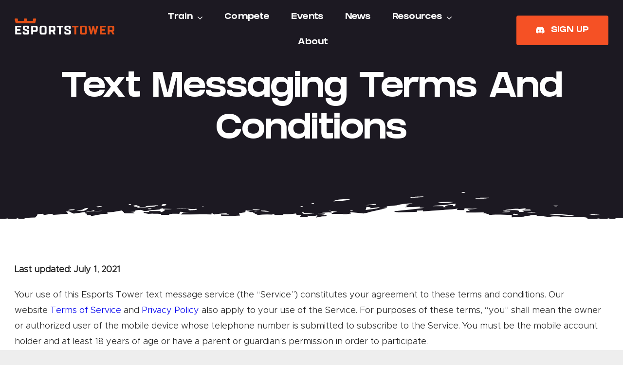

--- FILE ---
content_type: text/html; charset=UTF-8
request_url: https://esportstower.com/text-messaging-terms-conditions/
body_size: 22440
content:
<!DOCTYPE html>
<html class="avada-html-layout-wide avada-html-header-position-top" lang="en-US" prefix="og: http://ogp.me/ns# fb: http://ogp.me/ns/fb#">
<head>
<title>Text Messaging Terms and Conditions</title>


<!-- SEO by Squirrly SEO 12.4.12 - https://plugin.squirrly.co/ -->

<meta name="robots" content="index,follow">
<meta name="googlebot" content="index,follow,max-snippet:-1,max-image-preview:large,max-video-preview:-1">
<meta name="bingbot" content="index,follow,max-snippet:-1,max-image-preview:large,max-video-preview:-1">

<link rel="canonical" href="https://esportstower.com/text-messaging-terms-conditions/" />
<!-- /SEO by Squirrly SEO - WordPress SEO Plugin -->



	<meta http-equiv="X-UA-Compatible" content="IE=edge" />
	<meta http-equiv="Content-Type" content="text/html; charset=utf-8"/>
	<meta name="viewport" content="width=device-width, initial-scale=1" />
		<!-- This site is optimized with the Yoast SEO Premium plugin v24.1 (Yoast SEO v26.8) - https://yoast.com/product/yoast-seo-premium-wordpress/ -->
	
	<meta name="description" content="Your use of this Esports Tower text message service (the “Service”) constitutes your agreement to these terms and conditions..." />
	<meta property="og:locale" content="en_US" />
	<meta property="og:type" content="article" />
	<meta property="og:title" content="Text Messaging Terms and Conditions" />
	<meta property="og:description" content="Your use of this Esports Tower text message service (the “Service”) constitutes your agreement to these terms and conditions..." />
	<meta property="og:url" content="https://esportstower.com/text-messaging-terms-conditions/" />
	<meta property="og:site_name" content="Esports Tower" />
	<meta property="article:modified_time" content="2023-04-25T18:06:15+00:00" />
	<meta property="og:image" content="https://esportstower.com/wp-content/uploads/2023/03/SEO-Logo.png" />
	<meta property="og:image:width" content="1200" />
	<meta property="og:image:height" content="675" />
	<meta property="og:image:type" content="image/png" />
	<meta name="twitter:card" content="summary_large_image" />
	<meta name="twitter:label1" content="Est. reading time" />
	<meta name="twitter:data1" content="15 minutes" />
	<script type="application/ld+json" class="yoast-schema-graph">{"@context":"https://schema.org","@graph":[{"@type":"WebPage","@id":"https://esportstower.com/text-messaging-terms-conditions/","url":"https://esportstower.com/text-messaging-terms-conditions/","name":"Esports Tower Text Messaging Terms and Conditions","isPartOf":{"@id":"https://esportstower.com/#website"},"datePublished":"2023-03-23T15:27:01+00:00","dateModified":"2023-04-25T18:06:15+00:00","description":"Your use of this Esports Tower text message service (the “Service”) constitutes your agreement to these terms and conditions...","breadcrumb":{"@id":"https://esportstower.com/text-messaging-terms-conditions/#breadcrumb"},"inLanguage":"en-US","potentialAction":[{"@type":"ReadAction","target":["https://esportstower.com/text-messaging-terms-conditions/"]}]},{"@type":"BreadcrumbList","@id":"https://esportstower.com/text-messaging-terms-conditions/#breadcrumb","itemListElement":[{"@type":"ListItem","position":1,"name":"Home","item":"https://esportstower.com/"},{"@type":"ListItem","position":2,"name":"Text Messaging Terms and Conditions"}]},{"@type":"WebSite","@id":"https://esportstower.com/#website","url":"https://esportstower.com/","name":"Esports Tower","description":"Level Up In Game &amp; Life","potentialAction":[{"@type":"SearchAction","target":{"@type":"EntryPoint","urlTemplate":"https://esportstower.com/?s={search_term_string}"},"query-input":{"@type":"PropertyValueSpecification","valueRequired":true,"valueName":"search_term_string"}}],"inLanguage":"en-US"}]}</script>
	<!-- / Yoast SEO Premium plugin. -->


<link rel='dns-prefetch' href='//www.googletagmanager.com' />
<link rel="alternate" type="application/rss+xml" title="Esports Tower &raquo; Feed" href="https://esportstower.com/feed/" />
<link rel="alternate" type="application/rss+xml" title="Esports Tower &raquo; Comments Feed" href="https://esportstower.com/comments/feed/" />
					<link rel="shortcut icon" href="https://esportstower.com/wp-content/uploads/2023/01/cropped-ET-3inch_300dpi-1.png" type="image/x-icon" />
		
					<!-- Apple Touch Icon -->
			<link rel="apple-touch-icon" sizes="180x180" href="https://esportstower.com/wp-content/uploads/2023/01/cropped-ET-3inch_300dpi-1.png">
		
					<!-- Android Icon -->
			<link rel="icon" sizes="192x192" href="https://esportstower.com/wp-content/uploads/2023/01/cropped-ET-3inch_300dpi-1.png">
		
					<!-- MS Edge Icon -->
			<meta name="msapplication-TileImage" content="https://esportstower.com/wp-content/uploads/2023/01/cropped-ET-3inch_300dpi-1.png">
				<link rel="alternate" type="application/rss+xml" title="Esports Tower &raquo; Text Messaging Terms and Conditions Comments Feed" href="https://esportstower.com/text-messaging-terms-conditions/feed/" />
<link rel="alternate" title="oEmbed (JSON)" type="application/json+oembed" href="https://esportstower.com/wp-json/oembed/1.0/embed?url=https%3A%2F%2Fesportstower.com%2Ftext-messaging-terms-conditions%2F" />
<link rel="alternate" title="oEmbed (XML)" type="text/xml+oembed" href="https://esportstower.com/wp-json/oembed/1.0/embed?url=https%3A%2F%2Fesportstower.com%2Ftext-messaging-terms-conditions%2F&#038;format=xml" />
					<meta name="description" content="Last updated: July 1, 2021

Your use of this Esports Tower text message service (the &quot;Service&quot;) constitutes your agreement to these terms and conditions. Our website Terms of Service and Privacy Policy also apply to your use of the Service. For purposes of these terms, &quot;you&quot; shall mean the owner or authorized user of the mobile device whose"/>
				
		<meta property="og:locale" content="en_US"/>
		<meta property="og:type" content="article"/>
		<meta property="og:site_name" content="Esports Tower"/>
		<meta property="og:title" content="Esports Tower Text Messaging Terms and Conditions"/>
				<meta property="og:description" content="Last updated: July 1, 2021

Your use of this Esports Tower text message service (the &quot;Service&quot;) constitutes your agreement to these terms and conditions. Our website Terms of Service and Privacy Policy also apply to your use of the Service. For purposes of these terms, &quot;you&quot; shall mean the owner or authorized user of the mobile device whose"/>
				<meta property="og:url" content="https://esportstower.com/text-messaging-terms-conditions/"/>
													<meta property="article:modified_time" content="2023-04-25T18:06:15-05:00"/>
											<meta property="og:image" content="https://esportstower.com/wp-content/uploads/2023/03/ET-Logos_ET-Orange-and-White_Default-Sticky-Header.png"/>
		<meta property="og:image:width" content="252"/>
		<meta property="og:image:height" content="75"/>
		<meta property="og:image:type" content="image/png"/>
				<style id='wp-img-auto-sizes-contain-inline-css' type='text/css'>
img:is([sizes=auto i],[sizes^="auto," i]){contain-intrinsic-size:3000px 1500px}
/*# sourceURL=wp-img-auto-sizes-contain-inline-css */
</style>
<link rel='stylesheet' id='fusion-dynamic-css-css' href='https://esportstower.com/wp-content/uploads/fusion-styles/e01701eb7c16971505ed9591aeb83762.min.css?ver=3.11.15' type='text/css' media='all' />
<script type="text/javascript" src="https://esportstower.com/wp-content/plugins/nelio-ab-testing/assets/dist/js/visitor-type.js?ver=493f3fb005029d7ebf0b" id="nelio-ab-testing-visitor-type-js"></script>

<!-- Google tag (gtag.js) snippet added by Site Kit -->
<!-- Google Analytics snippet added by Site Kit -->
<script type="text/javascript" src="https://www.googletagmanager.com/gtag/js?id=GT-NNQ48RZ" id="google_gtagjs-js" async></script>
<script type="text/javascript" id="google_gtagjs-js-after">
/* <![CDATA[ */
window.dataLayer = window.dataLayer || [];function gtag(){dataLayer.push(arguments);}
gtag("set","linker",{"domains":["esportstower.com"]});
gtag("js", new Date());
gtag("set", "developer_id.dZTNiMT", true);
gtag("config", "GT-NNQ48RZ");
 window._googlesitekit = window._googlesitekit || {}; window._googlesitekit.throttledEvents = []; window._googlesitekit.gtagEvent = (name, data) => { var key = JSON.stringify( { name, data } ); if ( !! window._googlesitekit.throttledEvents[ key ] ) { return; } window._googlesitekit.throttledEvents[ key ] = true; setTimeout( () => { delete window._googlesitekit.throttledEvents[ key ]; }, 5 ); gtag( "event", name, { ...data, event_source: "site-kit" } ); }; 
//# sourceURL=google_gtagjs-js-after
/* ]]> */
</script>
<link rel="https://api.w.org/" href="https://esportstower.com/wp-json/" /><link rel="alternate" title="JSON" type="application/json" href="https://esportstower.com/wp-json/wp/v2/pages/5220" /><link rel="EditURI" type="application/rsd+xml" title="RSD" href="https://esportstower.com/xmlrpc.php?rsd" />
<meta name="generator" content="WordPress 6.9" />
<link rel='shortlink' href='https://esportstower.com/?p=5220' />
<meta name="generator" content="Site Kit by Google 1.170.0" /><!-- HFCM by 99 Robots - Snippet # 1: Google Tag Manager Header -->
<!-- Google Tag Manager -->
<script>(function(w,d,s,l,i){w[l]=w[l]||[];w[l].push({'gtm.start':
new Date().getTime(),event:'gtm.js'});var f=d.getElementsByTagName(s)[0],
j=d.createElement(s),dl=l!='dataLayer'?'&l='+l:'';j.async=true;j.src=
'https://www.googletagmanager.com/gtm.js?id='+i+dl;f.parentNode.insertBefore(j,f);
})(window,document,'script','dataLayer','GTM-TQG2PT7Z');</script>
<!-- End Google Tag Manager -->
<!-- /end HFCM by 99 Robots -->
<!-- HFCM by 99 Robots - Snippet # 3: ClickRank-AI -->
<script>
var clickRankAi = document.createElement("script");
clickRankAi.src = "https://js.clickrank.ai/seo/5e2b45bd-92ae-4a4f-b88a-f13391e9fc29/script?" + new Date().getTime();
clickRankAi.async = true;
document.head.appendChild(clickRankAi);
</script>

<!-- /end HFCM by 99 Robots -->
		<script type="text/javascript">
				(function(c,l,a,r,i,t,y){
					c[a]=c[a]||function(){(c[a].q=c[a].q||[]).push(arguments)};t=l.createElement(r);t.async=1;
					t.src="https://www.clarity.ms/tag/"+i+"?ref=wordpress";y=l.getElementsByTagName(r)[0];y.parentNode.insertBefore(t,y);
				})(window, document, "clarity", "script", "r2z2zebf9w");
		</script>
		<script type="text/javascript">//<![CDATA[
  function external_links_in_new_windows_loop() {
    if (!document.links) {
      document.links = document.getElementsByTagName('a');
    }
    var change_link = false;
    var force = '';
    var ignore = '';

    for (var t=0; t<document.links.length; t++) {
      var all_links = document.links[t];
      change_link = false;
      
      if(document.links[t].hasAttribute('onClick') == false) {
        // forced if the address starts with http (or also https), but does not link to the current domain
        if(all_links.href.search(/^http/) != -1 && all_links.href.search('esportstower.com') == -1 && all_links.href.search(/^#/) == -1) {
          // console.log('Changed ' + all_links.href);
          change_link = true;
        }
          
        if(force != '' && all_links.href.search(force) != -1) {
          // forced
          // console.log('force ' + all_links.href);
          change_link = true;
        }
        
        if(ignore != '' && all_links.href.search(ignore) != -1) {
          // console.log('ignore ' + all_links.href);
          // ignored
          change_link = false;
        }

        if(change_link == true) {
          // console.log('Changed ' + all_links.href);
          document.links[t].setAttribute('onClick', 'javascript:window.open(\'' + all_links.href.replace(/'/g, '') + '\', \'_blank\', \'noopener\'); return false;');
          document.links[t].removeAttribute('target');
        }
      }
    }
  }
  
  // Load
  function external_links_in_new_windows_load(func)
  {  
    var oldonload = window.onload;
    if (typeof window.onload != 'function'){
      window.onload = func;
    } else {
      window.onload = function(){
        oldonload();
        func();
      }
    }
  }

  external_links_in_new_windows_load(external_links_in_new_windows_loop);
  //]]></script>

<style type="text/css" id="css-fb-visibility">@media screen and (max-width: 768px){.fusion-no-small-visibility{display:none !important;}body .sm-text-align-center{text-align:center !important;}body .sm-text-align-left{text-align:left !important;}body .sm-text-align-right{text-align:right !important;}body .sm-flex-align-center{justify-content:center !important;}body .sm-flex-align-flex-start{justify-content:flex-start !important;}body .sm-flex-align-flex-end{justify-content:flex-end !important;}body .sm-mx-auto{margin-left:auto !important;margin-right:auto !important;}body .sm-ml-auto{margin-left:auto !important;}body .sm-mr-auto{margin-right:auto !important;}body .fusion-absolute-position-small{position:absolute;top:auto;width:100%;}.awb-sticky.awb-sticky-small{ position: sticky; top: var(--awb-sticky-offset,0); }}@media screen and (min-width: 769px) and (max-width: 1024px){.fusion-no-medium-visibility{display:none !important;}body .md-text-align-center{text-align:center !important;}body .md-text-align-left{text-align:left !important;}body .md-text-align-right{text-align:right !important;}body .md-flex-align-center{justify-content:center !important;}body .md-flex-align-flex-start{justify-content:flex-start !important;}body .md-flex-align-flex-end{justify-content:flex-end !important;}body .md-mx-auto{margin-left:auto !important;margin-right:auto !important;}body .md-ml-auto{margin-left:auto !important;}body .md-mr-auto{margin-right:auto !important;}body .fusion-absolute-position-medium{position:absolute;top:auto;width:100%;}.awb-sticky.awb-sticky-medium{ position: sticky; top: var(--awb-sticky-offset,0); }}@media screen and (min-width: 1025px){.fusion-no-large-visibility{display:none !important;}body .lg-text-align-center{text-align:center !important;}body .lg-text-align-left{text-align:left !important;}body .lg-text-align-right{text-align:right !important;}body .lg-flex-align-center{justify-content:center !important;}body .lg-flex-align-flex-start{justify-content:flex-start !important;}body .lg-flex-align-flex-end{justify-content:flex-end !important;}body .lg-mx-auto{margin-left:auto !important;margin-right:auto !important;}body .lg-ml-auto{margin-left:auto !important;}body .lg-mr-auto{margin-right:auto !important;}body .fusion-absolute-position-large{position:absolute;top:auto;width:100%;}.awb-sticky.awb-sticky-large{ position: sticky; top: var(--awb-sticky-offset,0); }}</style>		<script type="text/javascript">
			var doc = document.documentElement;
			doc.setAttribute( 'data-useragent', navigator.userAgent );
		</script>
		
	<!-- Google tag (gtag.js) -->
<script async src="https://www.googletagmanager.com/gtag/js?id=UA-141652310-1"></script>
<script>
  window.dataLayer = window.dataLayer || [];
  function gtag(){dataLayer.push(arguments);}
  gtag('js', new Date());

  gtag('config', 'UA-141652310-1');
</script>
<!-- TruConversion for esportstower.com -->
<script type="text/javascript">
    var _tip = _tip || [];
    (function(d,s,id){
        var js, tjs = d.getElementsByTagName(s)[0];
        if(d.getElementById(id)) { return; }
        js = d.createElement(s); js.id = id;
        js.async = true;
        js.src = d.location.protocol + '//app.truconversion.com/ti-js/38279/6e4b4.js';
        tjs.parentNode.insertBefore(js, tjs);
    }(document, 'script', 'ti-js'));
</script>

<!--VisitorTracking for esportstower.com -->
<script async defer src='https://app.visitortracking.com/assets/js/tracer.js'></script>
<script>
function init_tracer() { 
   var tracer = new Tracer({  
   websiteId : "f94878ee-5fdf-481f-9485-a984ba4a8a30",  
   async : true, 
   debug : false }); 
 } 
 </script>

<style id='global-styles-inline-css' type='text/css'>
:root{--wp--preset--aspect-ratio--square: 1;--wp--preset--aspect-ratio--4-3: 4/3;--wp--preset--aspect-ratio--3-4: 3/4;--wp--preset--aspect-ratio--3-2: 3/2;--wp--preset--aspect-ratio--2-3: 2/3;--wp--preset--aspect-ratio--16-9: 16/9;--wp--preset--aspect-ratio--9-16: 9/16;--wp--preset--color--black: #000000;--wp--preset--color--cyan-bluish-gray: #abb8c3;--wp--preset--color--white: #ffffff;--wp--preset--color--pale-pink: #f78da7;--wp--preset--color--vivid-red: #cf2e2e;--wp--preset--color--luminous-vivid-orange: #ff6900;--wp--preset--color--luminous-vivid-amber: #fcb900;--wp--preset--color--light-green-cyan: #7bdcb5;--wp--preset--color--vivid-green-cyan: #00d084;--wp--preset--color--pale-cyan-blue: #8ed1fc;--wp--preset--color--vivid-cyan-blue: #0693e3;--wp--preset--color--vivid-purple: #9b51e0;--wp--preset--color--awb-color-1: #ffffff;--wp--preset--color--awb-color-2: #f9f7f4;--wp--preset--color--awb-color-3: #eeeeee;--wp--preset--color--awb-color-4: #f55125;--wp--preset--color--awb-color-5: #ffb84d;--wp--preset--color--awb-color-6: #a0a0a0;--wp--preset--color--awb-color-7: #1c1922;--wp--preset--color--awb-color-8: #222222;--wp--preset--color--awb-color-custom-1: #201d27;--wp--preset--color--awb-color-custom-2: #9691a0;--wp--preset--color--awb-color-custom-3: #dbff33;--wp--preset--color--awb-color-custom-4: #f5ff50;--wp--preset--color--awb-color-custom-5: ;--wp--preset--gradient--vivid-cyan-blue-to-vivid-purple: linear-gradient(135deg,rgb(6,147,227) 0%,rgb(155,81,224) 100%);--wp--preset--gradient--light-green-cyan-to-vivid-green-cyan: linear-gradient(135deg,rgb(122,220,180) 0%,rgb(0,208,130) 100%);--wp--preset--gradient--luminous-vivid-amber-to-luminous-vivid-orange: linear-gradient(135deg,rgb(252,185,0) 0%,rgb(255,105,0) 100%);--wp--preset--gradient--luminous-vivid-orange-to-vivid-red: linear-gradient(135deg,rgb(255,105,0) 0%,rgb(207,46,46) 100%);--wp--preset--gradient--very-light-gray-to-cyan-bluish-gray: linear-gradient(135deg,rgb(238,238,238) 0%,rgb(169,184,195) 100%);--wp--preset--gradient--cool-to-warm-spectrum: linear-gradient(135deg,rgb(74,234,220) 0%,rgb(151,120,209) 20%,rgb(207,42,186) 40%,rgb(238,44,130) 60%,rgb(251,105,98) 80%,rgb(254,248,76) 100%);--wp--preset--gradient--blush-light-purple: linear-gradient(135deg,rgb(255,206,236) 0%,rgb(152,150,240) 100%);--wp--preset--gradient--blush-bordeaux: linear-gradient(135deg,rgb(254,205,165) 0%,rgb(254,45,45) 50%,rgb(107,0,62) 100%);--wp--preset--gradient--luminous-dusk: linear-gradient(135deg,rgb(255,203,112) 0%,rgb(199,81,192) 50%,rgb(65,88,208) 100%);--wp--preset--gradient--pale-ocean: linear-gradient(135deg,rgb(255,245,203) 0%,rgb(182,227,212) 50%,rgb(51,167,181) 100%);--wp--preset--gradient--electric-grass: linear-gradient(135deg,rgb(202,248,128) 0%,rgb(113,206,126) 100%);--wp--preset--gradient--midnight: linear-gradient(135deg,rgb(2,3,129) 0%,rgb(40,116,252) 100%);--wp--preset--font-size--small: 13.5px;--wp--preset--font-size--medium: 20px;--wp--preset--font-size--large: 27px;--wp--preset--font-size--x-large: 42px;--wp--preset--font-size--normal: 18px;--wp--preset--font-size--xlarge: 36px;--wp--preset--font-size--huge: 54px;--wp--preset--spacing--20: 0.44rem;--wp--preset--spacing--30: 0.67rem;--wp--preset--spacing--40: 1rem;--wp--preset--spacing--50: 1.5rem;--wp--preset--spacing--60: 2.25rem;--wp--preset--spacing--70: 3.38rem;--wp--preset--spacing--80: 5.06rem;--wp--preset--shadow--natural: 6px 6px 9px rgba(0, 0, 0, 0.2);--wp--preset--shadow--deep: 12px 12px 50px rgba(0, 0, 0, 0.4);--wp--preset--shadow--sharp: 6px 6px 0px rgba(0, 0, 0, 0.2);--wp--preset--shadow--outlined: 6px 6px 0px -3px rgb(255, 255, 255), 6px 6px rgb(0, 0, 0);--wp--preset--shadow--crisp: 6px 6px 0px rgb(0, 0, 0);}:where(.is-layout-flex){gap: 0.5em;}:where(.is-layout-grid){gap: 0.5em;}body .is-layout-flex{display: flex;}.is-layout-flex{flex-wrap: wrap;align-items: center;}.is-layout-flex > :is(*, div){margin: 0;}body .is-layout-grid{display: grid;}.is-layout-grid > :is(*, div){margin: 0;}:where(.wp-block-columns.is-layout-flex){gap: 2em;}:where(.wp-block-columns.is-layout-grid){gap: 2em;}:where(.wp-block-post-template.is-layout-flex){gap: 1.25em;}:where(.wp-block-post-template.is-layout-grid){gap: 1.25em;}.has-black-color{color: var(--wp--preset--color--black) !important;}.has-cyan-bluish-gray-color{color: var(--wp--preset--color--cyan-bluish-gray) !important;}.has-white-color{color: var(--wp--preset--color--white) !important;}.has-pale-pink-color{color: var(--wp--preset--color--pale-pink) !important;}.has-vivid-red-color{color: var(--wp--preset--color--vivid-red) !important;}.has-luminous-vivid-orange-color{color: var(--wp--preset--color--luminous-vivid-orange) !important;}.has-luminous-vivid-amber-color{color: var(--wp--preset--color--luminous-vivid-amber) !important;}.has-light-green-cyan-color{color: var(--wp--preset--color--light-green-cyan) !important;}.has-vivid-green-cyan-color{color: var(--wp--preset--color--vivid-green-cyan) !important;}.has-pale-cyan-blue-color{color: var(--wp--preset--color--pale-cyan-blue) !important;}.has-vivid-cyan-blue-color{color: var(--wp--preset--color--vivid-cyan-blue) !important;}.has-vivid-purple-color{color: var(--wp--preset--color--vivid-purple) !important;}.has-black-background-color{background-color: var(--wp--preset--color--black) !important;}.has-cyan-bluish-gray-background-color{background-color: var(--wp--preset--color--cyan-bluish-gray) !important;}.has-white-background-color{background-color: var(--wp--preset--color--white) !important;}.has-pale-pink-background-color{background-color: var(--wp--preset--color--pale-pink) !important;}.has-vivid-red-background-color{background-color: var(--wp--preset--color--vivid-red) !important;}.has-luminous-vivid-orange-background-color{background-color: var(--wp--preset--color--luminous-vivid-orange) !important;}.has-luminous-vivid-amber-background-color{background-color: var(--wp--preset--color--luminous-vivid-amber) !important;}.has-light-green-cyan-background-color{background-color: var(--wp--preset--color--light-green-cyan) !important;}.has-vivid-green-cyan-background-color{background-color: var(--wp--preset--color--vivid-green-cyan) !important;}.has-pale-cyan-blue-background-color{background-color: var(--wp--preset--color--pale-cyan-blue) !important;}.has-vivid-cyan-blue-background-color{background-color: var(--wp--preset--color--vivid-cyan-blue) !important;}.has-vivid-purple-background-color{background-color: var(--wp--preset--color--vivid-purple) !important;}.has-black-border-color{border-color: var(--wp--preset--color--black) !important;}.has-cyan-bluish-gray-border-color{border-color: var(--wp--preset--color--cyan-bluish-gray) !important;}.has-white-border-color{border-color: var(--wp--preset--color--white) !important;}.has-pale-pink-border-color{border-color: var(--wp--preset--color--pale-pink) !important;}.has-vivid-red-border-color{border-color: var(--wp--preset--color--vivid-red) !important;}.has-luminous-vivid-orange-border-color{border-color: var(--wp--preset--color--luminous-vivid-orange) !important;}.has-luminous-vivid-amber-border-color{border-color: var(--wp--preset--color--luminous-vivid-amber) !important;}.has-light-green-cyan-border-color{border-color: var(--wp--preset--color--light-green-cyan) !important;}.has-vivid-green-cyan-border-color{border-color: var(--wp--preset--color--vivid-green-cyan) !important;}.has-pale-cyan-blue-border-color{border-color: var(--wp--preset--color--pale-cyan-blue) !important;}.has-vivid-cyan-blue-border-color{border-color: var(--wp--preset--color--vivid-cyan-blue) !important;}.has-vivid-purple-border-color{border-color: var(--wp--preset--color--vivid-purple) !important;}.has-vivid-cyan-blue-to-vivid-purple-gradient-background{background: var(--wp--preset--gradient--vivid-cyan-blue-to-vivid-purple) !important;}.has-light-green-cyan-to-vivid-green-cyan-gradient-background{background: var(--wp--preset--gradient--light-green-cyan-to-vivid-green-cyan) !important;}.has-luminous-vivid-amber-to-luminous-vivid-orange-gradient-background{background: var(--wp--preset--gradient--luminous-vivid-amber-to-luminous-vivid-orange) !important;}.has-luminous-vivid-orange-to-vivid-red-gradient-background{background: var(--wp--preset--gradient--luminous-vivid-orange-to-vivid-red) !important;}.has-very-light-gray-to-cyan-bluish-gray-gradient-background{background: var(--wp--preset--gradient--very-light-gray-to-cyan-bluish-gray) !important;}.has-cool-to-warm-spectrum-gradient-background{background: var(--wp--preset--gradient--cool-to-warm-spectrum) !important;}.has-blush-light-purple-gradient-background{background: var(--wp--preset--gradient--blush-light-purple) !important;}.has-blush-bordeaux-gradient-background{background: var(--wp--preset--gradient--blush-bordeaux) !important;}.has-luminous-dusk-gradient-background{background: var(--wp--preset--gradient--luminous-dusk) !important;}.has-pale-ocean-gradient-background{background: var(--wp--preset--gradient--pale-ocean) !important;}.has-electric-grass-gradient-background{background: var(--wp--preset--gradient--electric-grass) !important;}.has-midnight-gradient-background{background: var(--wp--preset--gradient--midnight) !important;}.has-small-font-size{font-size: var(--wp--preset--font-size--small) !important;}.has-medium-font-size{font-size: var(--wp--preset--font-size--medium) !important;}.has-large-font-size{font-size: var(--wp--preset--font-size--large) !important;}.has-x-large-font-size{font-size: var(--wp--preset--font-size--x-large) !important;}
/*# sourceURL=global-styles-inline-css */
</style>
</head>
<script type="text/javascript">
    (function(c,l,a,r,i,t,y){
        c[a]=c[a]||function(){(c[a].q=c[a].q||[]).push(arguments)};
        t=l.createElement(r);t.async=1;t.src="https://www.clarity.ms/tag/"+i;
        y=l.getElementsByTagName(r)[0];y.parentNode.insertBefore(t,y);
    })(window, document, "clarity", "script", "r2z2zebf9w");
</script>
<body class="wp-singular page-template-default page page-id-5220 wp-theme-Avada fusion-image-hovers fusion-pagination-sizing fusion-button_type-flat fusion-button_span-no fusion-button_gradient-linear avada-image-rollover-circle-yes avada-image-rollover-yes avada-image-rollover-direction-left fusion-body ltr fusion-sticky-header no-tablet-sticky-header no-mobile-sticky-header no-mobile-slidingbar no-mobile-totop fusion-disable-outline fusion-sub-menu-fade mobile-logo-pos-left layout-wide-mode avada-has-boxed-modal-shadow- layout-scroll-offset-full avada-has-zero-margin-offset-top fusion-top-header menu-text-align-center mobile-menu-design-classic fusion-show-pagination-text fusion-header-layout-v3 avada-responsive avada-footer-fx-none avada-menu-highlight-style-bar fusion-search-form-clean fusion-main-menu-search-overlay fusion-avatar-circle avada-dropdown-styles avada-blog-layout-medium avada-blog-archive-layout-large avada-header-shadow-no avada-menu-icon-position-left avada-has-megamenu-shadow avada-has-mobile-menu-search avada-has-main-nav-search-icon avada-has-breadcrumb-mobile-hidden avada-has-titlebar-hide avada-has-pagination-width_height avada-flyout-menu-direction-fade avada-ec-views-v1 awb-link-decoration" data-awb-post-id="5220">
		<a class="skip-link screen-reader-text" href="#content">Skip to content</a>

	<div id="boxed-wrapper">
		
		<div id="wrapper" class="fusion-wrapper">
			<div id="home" style="position:relative;top:-1px;"></div>
												<div class="fusion-tb-header"><div class="fusion-fullwidth fullwidth-box fusion-builder-row-1 fusion-flex-container has-pattern-background has-mask-background nonhundred-percent-fullwidth non-hundred-percent-height-scrolling fusion-custom-z-index fusion-absolute-container fusion-absolute-position-medium fusion-absolute-position-large" style="--awb-border-radius-top-left:0px;--awb-border-radius-top-right:0px;--awb-border-radius-bottom-right:0px;--awb-border-radius-bottom-left:0px;--awb-z-index:20051;--awb-padding-top:10px;--awb-padding-bottom:10px;--awb-margin-top:0px;--awb-margin-bottom:0px;--awb-margin-top-small:0px;--awb-background-color:rgba(255,255,255,0);--awb-flex-wrap:wrap;" ><div class="fusion-builder-row fusion-row fusion-flex-align-items-center fusion-flex-align-content-flex-start fusion-flex-content-wrap" style="max-width:1393.6px;margin-left: calc(-4% / 2 );margin-right: calc(-4% / 2 );"><div class="fusion-layout-column fusion_builder_column fusion-builder-column-0 fusion_builder_column_1_5 1_5 fusion-flex-column" style="--awb-bg-size:cover;--awb-width-large:20%;--awb-margin-top-large:0px;--awb-spacing-right-large:9.6%;--awb-margin-bottom-large:0px;--awb-spacing-left-large:9.6%;--awb-width-medium:50%;--awb-order-medium:0;--awb-spacing-right-medium:3.84%;--awb-margin-bottom-medium:0px;--awb-spacing-left-medium:3.84%;--awb-width-small:50%;--awb-order-small:0;--awb-margin-top-small:20px;--awb-spacing-right-small:3.84%;--awb-margin-bottom-small:20px;--awb-spacing-left-small:3.84%;"><div class="fusion-column-wrapper fusion-column-has-shadow fusion-flex-justify-content-flex-start fusion-content-layout-column"><div class="fusion-image-element " style="--awb-margin-top:-15px;--awb-max-width:252px;--awb-caption-title-font-family:var(--h2_typography-font-family);--awb-caption-title-font-weight:var(--h2_typography-font-weight);--awb-caption-title-font-style:var(--h2_typography-font-style);--awb-caption-title-size:var(--h2_typography-font-size);--awb-caption-title-transform:var(--h2_typography-text-transform);--awb-caption-title-line-height:var(--h2_typography-line-height);--awb-caption-title-letter-spacing:var(--h2_typography-letter-spacing);"><span class=" fusion-imageframe imageframe-none imageframe-1 hover-type-none"><a class="fusion-no-lightbox" href="https://esportstower.com/" target="_self" aria-label="Esports Tower"><img fetchpriority="high" decoding="async" width="1493" height="242" alt="Esports Tower Logo" src="https://esportstower.com/wp-content/uploads/2023/01/main-orange.png" class="img-responsive wp-image-2524 disable-lazyload" srcset="https://esportstower.com/wp-content/uploads/2023/01/main-orange-200x32.png 200w, https://esportstower.com/wp-content/uploads/2023/01/main-orange-400x65.png 400w, https://esportstower.com/wp-content/uploads/2023/01/main-orange-600x97.png 600w, https://esportstower.com/wp-content/uploads/2023/01/main-orange-800x130.png 800w, https://esportstower.com/wp-content/uploads/2023/01/main-orange-1200x195.png 1200w, https://esportstower.com/wp-content/uploads/2023/01/main-orange.png 1493w" sizes="(max-width: 768px) 100vw, 400px" /></a></span></div></div></div><div class="fusion-layout-column fusion_builder_column fusion-builder-column-1 fusion_builder_column_3_5 3_5 fusion-flex-column" style="--awb-bg-size:cover;--awb-width-large:60%;--awb-margin-top-large:0px;--awb-spacing-right-large:3.2%;--awb-margin-bottom-large:0px;--awb-spacing-left-large:3.2%;--awb-width-medium:10%;--awb-order-medium:2;--awb-spacing-right-medium:19.2%;--awb-spacing-left-medium:19.2%;--awb-width-small:50%;--awb-order-small:0;--awb-spacing-right-small:3.84%;--awb-spacing-left-small:3.84%;"><div class="fusion-column-wrapper fusion-column-has-shadow fusion-flex-justify-content-flex-start fusion-content-layout-column"><nav class="awb-menu awb-menu_row awb-menu_em-hover mobile-mode-collapse-to-button awb-menu_icons-left awb-menu_dc-yes mobile-trigger-fullwidth-off awb-menu_mobile-toggle awb-menu_indent-left mobile-size-full-absolute loading mega-menu-loading awb-menu_desktop awb-menu_dropdown awb-menu_expand-right awb-menu_transition-fade" style="--awb-font-size:var(--awb-typography3-font-size);--awb-text-transform:var(--awb-typography3-text-transform);--awb-gap:14px;--awb-align-items:center;--awb-justify-content:center;--awb-items-padding-top:10px;--awb-items-padding-right:15px;--awb-items-padding-bottom:10px;--awb-items-padding-left:15px;--awb-color:var(--awb-color1);--awb-letter-spacing:var(--awb-typography3-letter-spacing);--awb-active-color:var(--awb-color4);--awb-submenu-border-radius-top-left:5px;--awb-submenu-border-radius-top-right:5px;--awb-submenu-border-radius-bottom-right:5px;--awb-submenu-border-radius-bottom-left:5px;--awb-submenu-text-transform:none;--awb-submenu-max-width:220px;--awb-main-justify-content:flex-start;--awb-mobile-nav-button-align-hor:flex-end;--awb-mobile-color:var(--awb-color8);--awb-mobile-active-bg:var(--awb-color2);--awb-mobile-active-color:var(--awb-color4);--awb-mobile-trigger-font-size:24px;--awb-mobile-trigger-color:var(--awb-color1);--awb-mobile-trigger-background-color:rgba(255,255,255,0);--awb-mobile-nav-trigger-bottom-margin:20px;--awb-mobile-font-size:var(--awb-typography3-font-size);--awb-mobile-sep-color:hsla(var(--awb-color8-h),var(--awb-color8-s),calc( var(--awb-color8-l) - 13% ),calc( var(--awb-color8-a) - 96% ));--awb-mobile-justify:flex-start;--awb-mobile-caret-left:auto;--awb-mobile-caret-right:0;--awb-fusion-font-family-typography:var(--awb-typography3-font-family);--awb-fusion-font-weight-typography:var(--awb-typography3-font-weight);--awb-fusion-font-style-typography:var(--awb-typography3-font-style);--awb-fusion-font-family-submenu-typography:inherit;--awb-fusion-font-style-submenu-typography:normal;--awb-fusion-font-weight-submenu-typography:400;--awb-fusion-font-family-mobile-typography:var(--awb-typography3-font-family);--awb-fusion-font-weight-mobile-typography:var(--awb-typography3-font-weight);--awb-fusion-font-style-mobile-typography:var(--awb-typography3-font-style);" aria-label="Esports Tower Main Nav" data-breakpoint="1024" data-count="0" data-transition-type="fade" data-transition-time="300" data-expand="right"><button type="button" class="awb-menu__m-toggle awb-menu__m-toggle_no-text" aria-expanded="false" aria-controls="menu-esports-tower-main-nav"><span class="awb-menu__m-toggle-inner"><span class="collapsed-nav-text"><span class="screen-reader-text">Toggle Navigation</span></span><span class="awb-menu__m-collapse-icon awb-menu__m-collapse-icon_no-text"><span class="awb-menu__m-collapse-icon-open awb-menu__m-collapse-icon-open_no-text awb-xsports-bars-solid"></span><span class="awb-menu__m-collapse-icon-close awb-menu__m-collapse-icon-close_no-text awb-xsports-times-solid"></span></span></span></button><ul id="menu-esports-tower-main-nav" class="fusion-menu awb-menu__main-ul awb-menu__main-ul_row"><li  id="menu-item-2525"  class="menu-item menu-item-type-custom menu-item-object-custom menu-item-has-children menu-item-2525 awb-menu__li awb-menu__main-li awb-menu__main-li_regular"  data-item-id="2525"><span class="awb-menu__main-background-default awb-menu__main-background-default_fade"></span><span class="awb-menu__main-background-active awb-menu__main-background-active_fade"></span><a  href="#" class="awb-menu__main-a awb-menu__main-a_regular"><span class="menu-text">Train</span><span class="awb-menu__open-nav-submenu-hover"></span></a><button type="button" aria-label="Open submenu of Train" aria-expanded="false" class="awb-menu__open-nav-submenu_mobile awb-menu__open-nav-submenu_main"></button><ul class="awb-menu__sub-ul awb-menu__sub-ul_main"><li  id="menu-item-2724"  class="menu-item menu-item-type-custom menu-item-object-custom menu-item-2724 awb-menu__li awb-menu__sub-li" ><a  href="/train/call-of-duty/" class="awb-menu__sub-a"><span>Call of Duty</span></a></li><li  id="menu-item-2720"  class="menu-item menu-item-type-custom menu-item-object-custom menu-item-2720 awb-menu__li awb-menu__sub-li" ><a  href="/train/fortnite/" class="awb-menu__sub-a"><span>Fortnite</span></a></li><li  id="menu-item-2723"  class="menu-item menu-item-type-custom menu-item-object-custom menu-item-2723 awb-menu__li awb-menu__sub-li" ><a  href="/train/nba-2k/" class="awb-menu__sub-a"><span>NBA 2K</span></a></li><li  id="menu-item-2721"  class="menu-item menu-item-type-custom menu-item-object-custom menu-item-2721 awb-menu__li awb-menu__sub-li" ><a  href="/train/overwatch-2/" class="awb-menu__sub-a"><span>Overwatch 2</span></a></li><li  id="menu-item-2722"  class="menu-item menu-item-type-custom menu-item-object-custom menu-item-2722 awb-menu__li awb-menu__sub-li" ><a  href="/train/rocket-league/" class="awb-menu__sub-a"><span>Rocket League</span></a></li><li  id="menu-item-2725"  class="menu-item menu-item-type-custom menu-item-object-custom menu-item-2725 awb-menu__li awb-menu__sub-li" ><a  href="/train/valorant/" class="awb-menu__sub-a"><span>Valorant</span></a></li></ul></li><li  id="menu-item-2526"  class="menu-item menu-item-type-custom menu-item-object-custom menu-item-2526 awb-menu__li awb-menu__main-li awb-menu__main-li_regular"  data-item-id="2526"><span class="awb-menu__main-background-default awb-menu__main-background-default_fade"></span><span class="awb-menu__main-background-active awb-menu__main-background-active_fade"></span><a  href="/compete/" class="awb-menu__main-a awb-menu__main-a_regular"><span class="menu-text">Compete</span></a></li><li  id="menu-item-2527"  class="menu-item menu-item-type-custom menu-item-object-custom menu-item-2527 awb-menu__li awb-menu__main-li awb-menu__main-li_regular"  data-item-id="2527"><span class="awb-menu__main-background-default awb-menu__main-background-default_fade"></span><span class="awb-menu__main-background-active awb-menu__main-background-active_fade"></span><a  href="/monthly-events/" class="awb-menu__main-a awb-menu__main-a_regular"><span class="menu-text">Events</span></a></li><li  id="menu-item-2528"  class="menu-item menu-item-type-custom menu-item-object-custom menu-item-2528 awb-menu__li awb-menu__main-li awb-menu__main-li_regular"  data-item-id="2528"><span class="awb-menu__main-background-default awb-menu__main-background-default_fade"></span><span class="awb-menu__main-background-active awb-menu__main-background-active_fade"></span><a  href="/news/" class="awb-menu__main-a awb-menu__main-a_regular"><span class="menu-text">News</span></a></li><li  id="menu-item-2529"  class="menu-item menu-item-type-custom menu-item-object-custom menu-item-has-children menu-item-2529 awb-menu__li awb-menu__main-li awb-menu__main-li_regular"  data-item-id="2529"><span class="awb-menu__main-background-default awb-menu__main-background-default_fade"></span><span class="awb-menu__main-background-active awb-menu__main-background-active_fade"></span><a  href="#" class="awb-menu__main-a awb-menu__main-a_regular"><span class="menu-text">Resources</span><span class="awb-menu__open-nav-submenu-hover"></span></a><button type="button" aria-label="Open submenu of Resources" aria-expanded="false" class="awb-menu__open-nav-submenu_mobile awb-menu__open-nav-submenu_main"></button><ul class="awb-menu__sub-ul awb-menu__sub-ul_main"><li  id="menu-item-3986"  class="menu-item menu-item-type-custom menu-item-object-custom menu-item-3986 awb-menu__li awb-menu__sub-li" ><a  href="/players-resources/" class="awb-menu__sub-a"><span>Players</span></a></li><li  id="menu-item-3987"  class="menu-item menu-item-type-custom menu-item-object-custom menu-item-3987 awb-menu__li awb-menu__sub-li" ><a  href="/parents-resources/" class="awb-menu__sub-a"><span>Parents</span></a></li></ul></li><li  id="menu-item-2530"  class="menu-item menu-item-type-custom menu-item-object-custom menu-item-2530 awb-menu__li awb-menu__main-li awb-menu__main-li_regular"  data-item-id="2530"><span class="awb-menu__main-background-default awb-menu__main-background-default_fade"></span><span class="awb-menu__main-background-active awb-menu__main-background-active_fade"></span><a  href="/about-us/" class="awb-menu__main-a awb-menu__main-a_regular"><span class="menu-text">About</span></a></li></ul></nav></div></div><div class="fusion-layout-column fusion_builder_column fusion-builder-column-2 fusion_builder_column_1_5 1_5 fusion-flex-column fusion-no-small-visibility" style="--awb-bg-size:cover;--awb-width-large:20%;--awb-margin-top-large:0px;--awb-spacing-right-large:9.6%;--awb-margin-bottom-large:0px;--awb-spacing-left-large:9.6%;--awb-width-medium:40%;--awb-order-medium:1;--awb-spacing-right-medium:4.8%;--awb-spacing-left-medium:4.8%;--awb-width-small:100%;--awb-order-small:0;--awb-spacing-right-small:1.92%;--awb-spacing-left-small:1.92%;"><div class="fusion-column-wrapper fusion-column-has-shadow fusion-flex-justify-content-flex-start fusion-content-layout-column"><div style="text-align:right;"><a class="fusion-button button-flat fusion-button-default-size button-custom fusion-button-default button-1 fusion-button-default-span fusion-button-default-type" style="--button_accent_color:var(--awb-color1);--button_accent_hover_color:var(--awb-color1);--button_border_hover_color:var(--awb-color1);--button_border_width-top:0px;--button_border_width-right:0px;--button_border_width-bottom:0px;--button_border_width-left:0px;--button_gradient_top_color:var(--awb-color4);--button_gradient_bottom_color:var(--awb-color4);--button_gradient_top_color_hover:var(--awb-color5);--button_gradient_bottom_color_hover:var(--awb-color5);" target="_self" title="Join Our Club" aria-label="Join Our Club" href="https://club.esportstower.com/signup"><i class="icon-ET-Iconsdiscord button-icon-left" aria-hidden="true"></i><span class="fusion-button-text">SIGN UP</span></a></div></div></div></div></div>
</div>		<div id="sliders-container" class="fusion-slider-visibility">
					</div>
											
			<section class="fusion-page-title-bar fusion-tb-page-title-bar"><div class="fusion-fullwidth fullwidth-box fusion-builder-row-2 fusion-flex-container has-pattern-background has-mask-background nonhundred-percent-fullwidth non-hundred-percent-height-scrolling" style="--awb-background-position:center top;--awb-border-radius-top-left:0px;--awb-border-radius-top-right:0px;--awb-border-radius-bottom-right:0px;--awb-border-radius-bottom-left:0px;--awb-min-height:450px;--awb-background-color:var(--awb-color7);--awb-flex-wrap:wrap;" ><div class="fusion-builder-row fusion-row fusion-flex-align-items-center fusion-flex-content-wrap" style="max-width:1393.6px;margin-left: calc(-4% / 2 );margin-right: calc(-4% / 2 );"><div class="fusion-layout-column fusion_builder_column fusion-builder-column-3 fusion_builder_column_1_1 1_1 fusion-flex-column" style="--awb-bg-size:cover;--awb-width-large:100%;--awb-margin-top-large:0px;--awb-spacing-right-large:1.92%;--awb-margin-bottom-large:20px;--awb-spacing-left-large:1.92%;--awb-width-medium:100%;--awb-order-medium:0;--awb-spacing-right-medium:1.92%;--awb-spacing-left-medium:1.92%;--awb-width-small:100%;--awb-order-small:0;--awb-spacing-right-small:1.92%;--awb-spacing-left-small:1.92%;"><div class="fusion-column-wrapper fusion-column-has-shadow fusion-flex-justify-content-flex-start fusion-content-layout-column"><div class="fusion-title title fusion-title-1 fusion-sep-none fusion-title-center fusion-title-text fusion-title-size-one" style="--awb-text-color:var(--awb-color1);--awb-margin-top:40px;"><h1 class="fusion-title-heading title-heading-center fusion-responsive-typography-calculated" style="margin:0;text-transform:capitalize;--fontSize:72;line-height:var(--awb-typography1-line-height);">Text Messaging Terms and Conditions</h1></div></div></div></div></div><div class="fusion-fullwidth fullwidth-box fusion-builder-row-3 fusion-flex-container hundred-percent-fullwidth non-hundred-percent-height-scrolling" style="--awb-border-radius-top-left:0px;--awb-border-radius-top-right:0px;--awb-border-radius-bottom-right:0px;--awb-border-radius-bottom-left:0px;--awb-margin-top:0px;--awb-flex-wrap:wrap;" ><div class="fusion-builder-row fusion-row fusion-flex-align-items-flex-start fusion-flex-content-wrap" style="width:104% !important;max-width:104% !important;margin-left: calc(-4% / 2 );margin-right: calc(-4% / 2 );"><div class="fusion-layout-column fusion_builder_column fusion-builder-column-4 fusion_builder_column_1_1 1_1 fusion-flex-column" style="--awb-bg-size:cover;--awb-width-large:100%;--awb-margin-top-large:0px;--awb-spacing-right-large:1.92%;--awb-margin-bottom-large:20px;--awb-spacing-left-large:1.92%;--awb-width-medium:100%;--awb-order-medium:0;--awb-spacing-right-medium:1.92%;--awb-spacing-left-medium:1.92%;--awb-width-small:100%;--awb-order-small:0;--awb-spacing-right-small:1.92%;--awb-spacing-left-small:1.92%;"><div class="fusion-column-wrapper fusion-column-has-shadow fusion-flex-justify-content-flex-start fusion-content-layout-column"><div class="fusion-section-separator section-separator splash fusion-section-separator-1" style="--awb-spacer-height:65px;--awb-bg-size:100% 100%;--awb-bg-size-medium:100% 100%;--awb-bg-size-small:100% 100%;--awb-margin-top:-55px;"><div class="fusion-section-separator-svg fusion-section-separator-fullwidth"><div class="fusion-splash-candy-sep fusion-section-separator-svg-bg" style="background-image:url( data:image/svg+xml;utf8,%3Csvg%20xmlns%3D%22http%3A%2F%2Fwww.w3.org%2F2000%2Fsvg%22%20version%3D%221.1%22%20width%3D%22100%25%22%20viewBox%3D%220%200%20330%2065.34%22%20preserveAspectRatio%3D%22none%22%20fill%3D%22rgba%28255%2C255%2C255%2C1%29%22%3E%3Cpath%20d%3D%22M275.42%2C351.54c1.21-.89%2C1.91-.67%2C2.09.66-1.22.89-1.92.67-2.09-.66Z%22%20transform%3D%22translate%28-31%20-351%29%22%2F%3E%3Cpath%20d%3D%22M249.07%2C361.49a15%2C15%2C0%2C0%2C1%2C6.42-1.17c-1.51%2C2.59-4.81%2C2.23-7.33%2C2.82l.91-1.65Z%22%20transform%3D%22translate%28-31%20-351%29%22%2F%3E%3Cpath%20d%3D%22M282.66%2C364.9c1.2-2.87%2C4.9-1.91%2C7.35-2-1.41%2C2.63-4.9%2C1.75-7.35%2C2Z%22%20transform%3D%22translate%28-31%20-351%29%22%2F%3E%3Cpath%20d%3D%22M207.69%2C370.55c.38-4.18%2C5.48-5.1%2C8.81-4.13-2.05%2C2.82-5.67%2C3.31-8.81%2C4.13Z%22%20transform%3D%22translate%28-31%20-351%29%22%2F%3E%3Cpath%20d%3D%22M266.83%2C371.61a5.8%2C5.8%2C0%2C0%2C1%2C4.92.15c-2.68%2C1.71-5.86%2C2.14-8.95%2C2.36.18-2.09%2C2.5-2%2C4-2.51Z%22%20transform%3D%22translate%28-31%20-351%29%22%2F%3E%3Cpath%20d%3D%22M196%2C374.49c2.92-1.63.26%2C3.28%2C0%2C0Z%22%20transform%3D%22translate%28-31%20-351%29%22%2F%3E%3Cpath%20d%3D%22M241.12%2C378.52a11.35%2C11.35%2C0%2C0%2C1%2C8.46-3.81%2C42%2C42%2C0%2C0%2C1-3.76%2C3.17c.42.6.85%2C1.19%2C1.28%2C1.79l-1.55%2C2.76a26.22%2C26.22%2C0%2C0%2C0%2C8-1.13c-.07.43-.23%2C1.28-.3%2C1.71l2.57.84A168%2C168%2C0%2C0%2C1%2C240%2C390.66c-.55%2C1.52.95%2C2.09%2C2.09%2C2.55%2C3.26-.71%2C6.62-.16%2C9.82-1.22v-2.65l3.13-.16c0%2C.53%2C0%2C1.59-.07%2C2.13%2C3.13-1.13%2C6.44-1.66%2C9.58-2.74%2C2.92-1.16%2C6.49-.84%2C8.79-3.27-.07.71-.19%2C2.13-.25%2C2.84%2C1.27.14%2C2.55.25%2C3.83.32.05-1.25.11-2.49.18-3.74%2C1.36.31%2C2.73.63%2C4.12.91l2.79-.54-1.28%2C1c-1.32.4-2.65.77-4%2C1.08.41%2C1.11.86%2C2.21%2C1.34%2C3.3l-2.07-.2.08%2C3.09c3.1%2C0%2C6.19-.06%2C9.28-.2l-.4%2C1.64c1.78.55%2C2.55%2C2.27%2C3.53%2C3.69%2C3.83-1.64%2C7.63.1%2C11.57-.07%2C0%2C1.72%2C0%2C3.43%2C0%2C5.15%2C2.13-.47%2C4.24-1.05%2C6.36-1.58a4.39%2C4.39%2C0%2C0%2C1%2C3-2.09c.95-.69%2C1.8-1.72%2C3.1-1.62.29.55.89%2C1.66%2C1.19%2C2.21a14.11%2C14.11%2C0%2C0%2C1%2C6%2C2.29c1.62-1.63%2C3.72-1.34%2C5.77-.93.36.35%2C1.06%2C1%2C1.41%2C1.41%2C1.8%2C0%2C3.6%2C0%2C5.4%2C0%2C2.18-2.06%2C4.92%2C0%2C7.28.56l.83%2C2.72%2C2.76.56%2C3.49-1.66-.63%2C1.23a6%2C6%2C0%2C0%2C1%2C3.79.47l1.56-1.66%2C1.84%2C2.37c1.07-1.19%2C2.08-2.43%2C3.08-3.69l2.73.25v11.93H31v-8.93l4.18-1.64c-.06.62-.17%2C1.87-.23%2C2.49l3.48.05c.57-1%2C1.16-2%2C1.75-3%2C.66.83%2C1.32%2C1.66%2C2%2C2.48%2C1-1.09%2C2-2.22%2C3-3.37%2C1.49-.18%2C3-.39%2C4.46-.64.51-2.17%2C1.29-4.31%2C1.17-6.57%2C1-.43%2C2.07-.85%2C3.11-1.26l.24%2C2.75c1.37-.79%2C2.7-1.64%2C4-2.47.32.53%2C1%2C1.59%2C1.31%2C2.12A47.42%2C47.42%2C0%2C0%2C0%2C67%2C396.05a16.74%2C16.74%2C0%2C0%2C0-1-4.68l1.52-.52a21.5%2C21.5%2C0%2C0%2C0%2C2.52%2C4.79c3.87-2.26%2C8.57-3.75%2C11-7.78%2C0%2C.69-.15%2C2.08-.19%2C2.77%2C1.42-.25%2C2.85-.45%2C4.29-.57-2.39%2C1.71-5.72.37-8%2C2.3a2%2C2%2C0%2C0%2C0%2C0%2C3.68c-.08%2C1.07-.15%2C2.15-.23%2C3.23l2.37-.65L79%2C400.79c3.17-1.38%2C5.34-4.75%2C9-4.84%2C0-.6-.15-1.8-.21-2.4a26.51%2C26.51%2C0%2C0%2C0%2C7.78-4.36c.44%2C2%2C1%2C4%2C1.55%2C6%2C1.73%2C0%2C3.45.07%2C5.18.1a3.46%2C3.46%2C0%2C0%2C0-2.3-3.09l2.69-.86c-.9-2.29%2C1.19-2.78%2C2.86-3.37.49.69%2C1.49%2C2.06%2C2%2C2.75q2-1%2C3.9-2.18c1.39-.47%2C2.77-.94%2C4.17-1.39.12-3.77%2C4.26-2.28%2C6.67-2.41-1.68.19-3.36.32-5%2C.46.14%2C3%2C2.73%2C1.78%2C4.41%2C1.91l.18.34c-1.17.11-2.35.22-3.52.35a7.93%2C7.93%2C0%2C0%2C1-2.17%2C5.21c-.07-.67-.22-2-.29-2.67-2%2C.05-3.93.09-5.9.1v2.12l-3-.11c.05.53.17%2C1.58.22%2C2.11l2.39%2C1.79%2C2.14-.6c1.74.65%2C5.41-.52%2C4.51%2C2.6h4.33c.23-2.9%2C3.32-2.26%2C5.35-2%2C.14-1.5.31-3%2C.51-4.48%2C1.6.37%2C3.21.73%2C4.82%2C1.08l-3.15.43c-.48%2C1.31-1%2C2.63-1.38%2C4%2C5.42%2C0%2C10.85-.63%2C16.24.09l.12-2.89%2C1.49%2C2.94c1.88-1.32%2C3.9-2.44%2C6.28-2.31.55.87%2C1.11%2C1.74%2C1.67%2C2.6-1.49-.15-3-.28-4.49-.42%2C0%2C.68%2C0%2C2%2C0%2C2.72%2C1.24.33%2C2.48.72%2C3.7%2C1.16l1.51%2C0a16.26%2C16.26%2C0%2C0%2C1%2C4.86-1.56c-.14-1.51-.3-3-.52-4.52a10.34%2C10.34%2C0%2C0%2C1%2C3.33-2.2c.05-1.46.12-2.91.21-4.36%2C1.41.38%2C2.84.76%2C4.23%2C1.24l-3.85-.2c.74%2C1%2C1.53%2C2%2C2.34%2C3l3.63-1.26-2.73%2C1.76c.91%2C1.82%2C2%2C3.57%2C2.81%2C5.44a12.57%2C12.57%2C0%2C0%2C1%2C7.49-.76c.56-1.27%2C1.12-1%2C1.53.54l4.41.07.13-1.58%2C2.24.44c1.43-.69%2C2.92-1.27%2C4.4-1.87.09.73.28%2C2.19.37%2C2.91l2.4.84c-.16.81-.49%2C2.43-.66%2C3.24H194c0-.59-.12-1.76-.17-2.34l3.62%2C1%2C1.8-2.43c-.26%2C1.79-.62%2C3.56-1%2C5.32q1.71-1.17%2C3.33-2.49l2.35-.26c0-.78%2C0-2.32.06-3.1l-1.57%2C1%2C.31-1.19L199.2%2C396l3.87%2C1-.08-1.51-3.31-.33a9%2C9%2C0%2C0%2C1%2C6.85-1.7c.7-1.72-.53-3.07-1.65-4.22%2C1.67.85%2C3.23%2C1.9%2C4.88%2C2.81a4.11%2C4.11%2C0%2C0%2C0-3.08%2C4.3c1.87-.09%2C3.75-.21%2C5.64-.23%2C1.19%2C2.82%2C3.15-.1%2C4.65-.69q-.3-1.38-.51-2.76a62%2C62%2C0%2C0%2C1%2C7%2C2.81%2C11.28%2C11.28%2C0%2C0%2C0%2C4-3.68c2.8-2.21%2C5.53-4.54%2C8.15-7l-2.53-.26c.95-.5%2C1.9-1%2C2.86-1.49%2C0-.62-.08-1.85-.1-2.46%2C1.74-.7%2C3.48-1.4%2C5.24-2.06Z%22%20transform%3D%22translate%28-31%20-351%29%22%2F%3E%3Cpath%20d%3D%22M224.78%2C378.53a20.92%2C20.92%2C0%2C0%2C1%2C5-2.88l.51%2C1.49a24.44%2C24.44%2C0%2C0%2C1-5.49%2C1.39Z%22%20transform%3D%22translate%28-31%20-351%29%22%2F%3E%3Cpath%20d%3D%22M263.84%2C378.63c3.08-.55%2C5.68-2.38%2C8.53-3.57-.1%2C1.74-.27%2C3.47-.24%2C5.21l-1.16.22c0-.57%2C0-1.71%2C0-2.28-2.65-.47-4.87%2C1.38-3.91%2C4.13l-1.31%2C0c.07-.5.2-1.51.27-2-2%2C.1-4%2C.17-6%2C.08a9.17%2C9.17%2C0%2C0%2C1%2C3.81-1.79Z%22%20transform%3D%22translate%28-31%20-351%29%22%2F%3E%3Cpath%20d%3D%22M99.18%2C376.36c3-1.3-.22%2C3.36%2C0%2C0Z%22%20transform%3D%22translate%28-31%20-351%29%22%2F%3E%3Cpath%20d%3D%22M116.72%2C380c-.11-1.3-.45-3.65%2C1.32-3.95%2C2.52.55.22%2C3.78-1.32%2C3.95Z%22%20transform%3D%22translate%28-31%20-351%29%22%2F%3E%3Cpath%20d%3D%22M104.08%2C381.55c-2.44.41-3.4-2.62-.89-3.26l2%2C2.83-.61%2C1.37c1.75.21%2C4%2C0%2C3.75-2.32%2C2.22-.68%2C4.47-1.24%2C6.7-1.88-.83%2C1-1.66%2C2.08-2.43%2C3.16l-2%2C.26c-2%2C1.6-4.67%2C1.33-7%2C2l.57-2.15Z%22%20transform%3D%22translate%28-31%20-351%29%22%2F%3E%3Cpath%20d%3D%22M324.12%2C380.12c.37-1.23%2C1.19-1.42%2C2.47-.57-.4%2C1.22-1.22%2C1.41-2.47.57Z%22%20transform%3D%22translate%28-31%20-351%29%22%2F%3E%3Cpath%20d%3D%22M82.11%2C382.19c-.34-1.3%2C1.77-2.24%2C2.76-1.65.3%2C1.24-1.78%2C2.25-2.76%2C1.65Z%22%20transform%3D%22translate%28-31%20-351%29%22%2F%3E%3Cpolygon%20points%3D%22107.19%2029.5%20107.86%2029.52%20107.85%2030.18%20107.18%2030.18%20107.19%2029.5%20107.19%2029.5%22%2F%3E%3Cpath%20d%3D%22M190.11%2C380.45c2.84-1.78.43%2C3.29%2C0%2C0Z%22%20transform%3D%22translate%28-31%20-351%29%22%2F%3E%3Cpath%20d%3D%22M225.11%2C382c1.71%2C0%2C2.49.9%2C2.08%2C2.63%2C1.8-.44%2C3.24-1.65%2C4.93-2.37-.72%2C3.61-4.73%2C4.33-7.44%2C5.94.19-2.06.32-4.13.43-6.2Z%22%20transform%3D%22translate%28-31%20-351%29%22%2F%3E%3Cpath%20d%3D%22M74.59%2C387.76c.67-1.58%2C1.24-3.62%2C3.27-3.83-.69%2C2-.94%2C4.29-2.44%2C5.94-1.36-.06-3%2C.17-3.94-1.1l3.11-1Z%22%20transform%3D%22translate%28-31%20-351%29%22%2F%3E%3Cpath%20d%3D%22M124.11%2C384.49c2.84%2C1.06%2C6%2C.78%2C8.78%2C1.85l2.56-.52c-.18.78-.36%2C1.56-.53%2C2.34l-3.43.82a32.41%2C32.41%2C0%2C0%2C0-1.15-3.17c-2.21.24-4.5.24-6.23-1.32Z%22%20transform%3D%22translate%28-31%20-351%29%22%2F%3E%3Cpath%20d%3D%22M306.29%2C386.17c1.11-.57%2C2.26-1.08%2C3.39-1.62l-1%2C2.75%2C3.23%2C0%2C.2%2C2.09-4.4-.07c.29.9.59%2C1.79.91%2C2.68l-2.94.36c1.36-2.94-1.53-4.63-4.12-3.71a10.68%2C10.68%2C0%2C0%2C1-4.17%2C1c1-1.44%2C2.21-2.66%2C4.06-2.71%2C1.44-1.13%2C3.07-1.78%2C4.8-.76Z%22%20transform%3D%22translate%28-31%20-351%29%22%2F%3E%3Cpath%20d%3D%22M109.24%2C385.53c1.17-.9%2C1.87-.69%2C2.1.62-1.19.93-1.88.73-2.1-.62Z%22%20transform%3D%22translate%28-31%20-351%29%22%2F%3E%3Cpath%20d%3D%22M164.68%2C387.68c.54-1.46%2C2.95-.62%2C3.91.07l-.06.35c-1.08.71-3.16.92-3.85-.42Z%22%20transform%3D%22translate%28-31%20-351%29%22%2F%3E%3Cpath%20d%3D%22M67.1%2C388.8c-.08-1.48%2C2.43-2.38%2C3.55-1.54%2C0%2C1.53-2.41%2C1.85-3.55%2C1.54Z%22%20transform%3D%22translate%28-31%20-351%29%22%2F%3E%3Cpath%20d%3D%22M169.24%2C389.42c1.51-.32%2C3.27.55%2C4.51%2C1.38-.44%2C1.85-5.18.54-4.51-1.38Z%22%20transform%3D%22translate%28-31%20-351%29%22%2F%3E%3Cpath%20d%3D%22M216.48%2C389.45c3-1.56.24%2C3.23%2C0%2C0Z%22%20transform%3D%22translate%28-31%20-351%29%22%2F%3E%3Cpath%20d%3D%22M296.92%2C392.93c.79-1.75%2C2.82-1.48%2C4.41-1.55-.73%2C1.95-2.82%2C1.46-4.41%2C1.55Z%22%20transform%3D%22translate%28-31%20-351%29%22%2F%3E%3Cpath%20d%3D%22M309.91%2C393a4.73%2C4.73%2C0%2C0%2C1%2C5.36%2C0%2C6.08%2C6.08%2C0%2C0%2C1-5.36%2C0Z%22%20transform%3D%22translate%28-31%20-351%29%22%2F%3E%3Cpath%20d%3D%22M190.82%2C393.34H192v1.44a47.93%2C47.93%2C0%2C0%2C1%2C5.17%2C1.08%2C12.81%2C12.81%2C0%2C0%2C1-5.26.47c-.37-1-.73-2-1.09-3Z%22%20transform%3D%22translate%28-31%20-351%29%22%2F%3E%3Cpath%20d%3D%22M302.67%2C397.29c-.09-3.19%2C3.24.39%2C2.94%2C1.75a2.69%2C2.69%2C0%2C0%2C1-2.65-.94l-.29-.81Z%22%20transform%3D%22translate%28-31%20-351%29%22%2F%3E%3Cpath%20d%3D%22M322%2C397.55c4.56-2.18%2C8.87.88%2C13.31%2C1.65-2%2C2.41-5.52.93-7.78-.33-1.87-.35-3.71-.8-5.53-1.32Z%22%20transform%3D%22translate%28-31%20-351%29%22%2F%3E%3Cpath%20d%3D%22M343.24%2C397.31c2.13-.07%2C4.57-.12%2C6.2%2C1.5-2.14%2C0-4.56.19-6.2-1.5Z%22%20transform%3D%22translate%28-31%20-351%29%22%2F%3E%3C%2Fsvg%3E );height:65px;"></div></div><div class="fusion-section-separator-spacer fusion-section-separator-fullwidth"><div class="fusion-section-separator-spacer-height"></div></div></div></div></div></div></div>
</section>
						<main id="main" class="clearfix ">
				<div class="fusion-row" style="">
<section id="content" style="width: 100%;">
					<div id="post-5220" class="post-5220 page type-page status-publish hentry">
			<span class="entry-title rich-snippet-hidden">Text Messaging Terms and Conditions</span><span class="vcard rich-snippet-hidden"><span class="fn"><a href="https://esportstower.com/news/author/julie/" title="Posts by Julie Vogler" rel="author">Julie Vogler</a></span></span><span class="updated rich-snippet-hidden">2023-04-25T14:06:15-04:00</span>
			
			<div class="post-content">
				<div class="fusion-fullwidth fullwidth-box fusion-builder-row-4 fusion-flex-container nonhundred-percent-fullwidth non-hundred-percent-height-scrolling" style="--awb-border-radius-top-left:0px;--awb-border-radius-top-right:0px;--awb-border-radius-bottom-right:0px;--awb-border-radius-bottom-left:0px;--awb-flex-wrap:wrap;" ><div class="fusion-builder-row fusion-row fusion-flex-align-items-flex-start fusion-flex-content-wrap" style="max-width:1393.6px;margin-left: calc(-4% / 2 );margin-right: calc(-4% / 2 );"><div class="fusion-layout-column fusion_builder_column fusion-builder-column-5 fusion_builder_column_1_1 1_1 fusion-flex-column" style="--awb-bg-size:cover;--awb-width-large:100%;--awb-margin-top-large:0px;--awb-spacing-right-large:1.92%;--awb-margin-bottom-large:0px;--awb-spacing-left-large:1.92%;--awb-width-medium:100%;--awb-spacing-right-medium:1.92%;--awb-spacing-left-medium:1.92%;--awb-width-small:100%;--awb-spacing-right-small:1.92%;--awb-spacing-left-small:1.92%;"><div class="fusion-column-wrapper fusion-flex-justify-content-flex-start fusion-content-layout-column"><div class="fusion-text fusion-text-1"><p><strong>Last updated: July 1, 2021</strong></p>
<p>Your use of this Esports Tower text message service (the &#8220;Service&#8221;) constitutes your agreement to these terms and conditions. Our website <a href="https://esportstower.com/terms-of-service/">Terms of Service</a> and <a href="https://esportstower.com/privacy-policy/">Privacy Policy</a> also apply to your use of the Service. For purposes of these terms, &#8220;you&#8221; shall mean the owner or authorized user of the mobile device whose telephone number is submitted to subscribe to the Service. You must be the mobile account holder and at least 18 years of age or have a parent or guardian&#8217;s permission in order to participate.</p>
<p>Please read these terms carefully. Your use and continued access of the Service will constitute your ongoing agreement to these terms with their changes and revisions. You represent that you are authorized to accept these terms. If you cannot accept these terms, do not use the Service. We may amend these terms and modify or cancel the Service or any of its features without notice. It is your responsibility to regularly check the site to determine if there have been changes to these terms and to review such changes. Your failure to abide by these terms may result in suspension or termination of your access to the Service, without notice, in addition to Esports Tower’s other remedies. We do not charge for the Service, but you are responsible for all charges and fees associated with text messaging imposed by your mobile operator, including message and data rates which may apply.</p>
</div></div></div></div></div><div class="fusion-fullwidth fullwidth-box fusion-builder-row-5 fusion-flex-container nonhundred-percent-fullwidth non-hundred-percent-height-scrolling" style="--awb-border-radius-top-left:0px;--awb-border-radius-top-right:0px;--awb-border-radius-bottom-right:0px;--awb-border-radius-bottom-left:0px;--awb-flex-wrap:wrap;" ><div class="fusion-builder-row fusion-row fusion-flex-align-items-flex-start fusion-flex-content-wrap" style="max-width:1393.6px;margin-left: calc(-4% / 2 );margin-right: calc(-4% / 2 );"><div class="fusion-layout-column fusion_builder_column fusion-builder-column-6 fusion_builder_column_1_1 1_1 fusion-flex-column" style="--awb-bg-size:cover;--awb-width-large:100%;--awb-margin-top-large:0px;--awb-spacing-right-large:1.92%;--awb-margin-bottom-large:0px;--awb-spacing-left-large:1.92%;--awb-width-medium:100%;--awb-spacing-right-medium:1.92%;--awb-spacing-left-medium:1.92%;--awb-width-small:100%;--awb-spacing-right-small:1.92%;--awb-spacing-left-small:1.92%;"><div class="fusion-column-wrapper fusion-flex-justify-content-flex-start fusion-content-layout-column"><div class="fusion-text fusion-text-2"><p><strong>Effective date: July 1, 2021 &#8211; Domains and Email Addresses Updated as of September 2019.</strong></p>
<p>You acknowledge and agree, as provided in greater detail in this Agreement, that:</p>
<p>The Service is licensed and not sold to you;</p>
<ul>
<li>If you are under the age of thirteen (13) you must not create an Esports Tower Account or use the Service;</li>
<li>If you are between the ages of thirteen (13) and eighteen (18) you must have your parent or guardian’s permission to create an account and to use the Service;</li>
<li>By using the Service you consent to the collection, use and disclosure of your personally identifiable information and to having your personally identifiable information collected, used, transferred to and processed in the United States as set forth in our <a href="/privacy-policy/">Privacy Policy</a>.</li>
<li>Esports Tower primarily communicates with customers via email. We may send you service-related notices and messages about matters such as changes to program features and special offers by email. You may unsubscribe from messages about changes to program features and special offers at any time, however you may continue to receive service-related notices sent by email.</li>
<li>Your use of the Service may be subject to separate third-party terms of service and fees, including without limitation the terms of service of videogame publishers, streaming platforms and social media platforms, which are your sole responsibility;</li>
<li>Optional communication using mobile text messaging SMS Alert Terms carefully;</li>
<li>The Service is provided “As Is,” “As Available,” and “Where Available” and without warranties of any kind and, to the maximum extent permitted by law, Esports Tower liability to you is limited; Esports Tower reserves the right to modify this Agreement in its sole discretion and will provide notice of these changes as described below; and</li>
<li>As provided in sections 16, this agreement contains mandatory individual mediation before arbitration and class action/jury trial waiver provisions that require the use of arbitration on an individual basis to resolve disputes, rather than jury trials or class actions. Some jurisdictions do not recognize mandatory arbitration or class action/jury trial waiver provisions within consumer contracts. If these laws apply to you, sections 16.2 and 16.3 may not apply and you may have additional rights.</li>
</ul>
<p>As part of the Service, Esports Tower provides a platform that enables Users to participate in:</p>
<p style="padding-left: 40px;">(i) personalized or group coaching, VOD reviews and training (“coaching”, “clubs”),</p>
<p style="padding-left: 40px;">(ii) electronic sports (“esports”) leagues, tournaments, combines, rumbles, scrimmages, matches, competitions or<br />
professional networking opportunities (“esports events,” “events”, “competitions”),</p>
<p style="padding-left: 40px;">(iii) workshops, seminars, lectures, (“esports education” “Esports Tower Approach®,” “Esports Tower Coaching Academy”),</p>
<p style="padding-left: 40px;">(iv) contests, special offers, sweepstakes (“promotions”)</p>
<p style="padding-left: 40px;">(v) college and university networking, recruitment, scouting, activation (“recruiting”).</p>
</div></div></div></div></div><div class="fusion-fullwidth fullwidth-box fusion-builder-row-6 fusion-flex-container has-pattern-background has-mask-background nonhundred-percent-fullwidth non-hundred-percent-height-scrolling" style="--awb-border-radius-top-left:0px;--awb-border-radius-top-right:0px;--awb-border-radius-bottom-right:0px;--awb-border-radius-bottom-left:0px;--awb-flex-wrap:wrap;" ><div class="fusion-builder-row fusion-row fusion-flex-align-items-flex-start fusion-flex-content-wrap" style="max-width:1393.6px;margin-left: calc(-4% / 2 );margin-right: calc(-4% / 2 );"><div class="fusion-layout-column fusion_builder_column fusion-builder-column-7 fusion_builder_column_1_1 1_1 fusion-flex-column" style="--awb-bg-size:cover;--awb-width-large:100%;--awb-margin-top-large:0px;--awb-spacing-right-large:1.92%;--awb-margin-bottom-large:20px;--awb-spacing-left-large:1.92%;--awb-width-medium:100%;--awb-order-medium:0;--awb-spacing-right-medium:1.92%;--awb-spacing-left-medium:1.92%;--awb-width-small:100%;--awb-order-small:0;--awb-spacing-right-small:1.92%;--awb-spacing-left-small:1.92%;"><div class="fusion-column-wrapper fusion-column-has-shadow fusion-flex-justify-content-flex-start fusion-content-layout-column"><div class="fusion-text fusion-text-3"><p><strong>QUICK LINKS</strong></p>
<ol>
<li><a href="#Text-Service">SERVICE</a></li>
<li><a href="#Third-Party-Service">THIRD PARTY SERVICE PROVIDERS</a></li>
<li>I<a href="#Indemnification-and-Release">MDEMNIFICATION AND RELEASE</a></li>
<li><a href="#General-Terms">GENERAL TERMS</a></li>
</ol>
</div></div></div></div></div><div class="fusion-fullwidth fullwidth-box fusion-builder-row-7 fusion-flex-container has-pattern-background has-mask-background nonhundred-percent-fullwidth non-hundred-percent-height-scrolling" style="--awb-border-radius-top-left:0px;--awb-border-radius-top-right:0px;--awb-border-radius-bottom-right:0px;--awb-border-radius-bottom-left:0px;--awb-flex-wrap:wrap;" ><div class="fusion-builder-row fusion-row fusion-flex-align-items-flex-start fusion-flex-content-wrap" style="max-width:1393.6px;margin-left: calc(-4% / 2 );margin-right: calc(-4% / 2 );"><div class="fusion-layout-column fusion_builder_column fusion-builder-column-8 fusion_builder_column_1_1 1_1 fusion-flex-column" style="--awb-bg-size:cover;--awb-width-large:100%;--awb-margin-top-large:0px;--awb-spacing-right-large:1.92%;--awb-margin-bottom-large:20px;--awb-spacing-left-large:1.92%;--awb-width-medium:100%;--awb-order-medium:0;--awb-spacing-right-medium:1.92%;--awb-spacing-left-medium:1.92%;--awb-width-small:100%;--awb-order-small:0;--awb-spacing-right-small:1.92%;--awb-spacing-left-small:1.92%;"><div class="fusion-column-wrapper fusion-column-has-shadow fusion-flex-justify-content-flex-start fusion-content-layout-column"><div class="fusion-menu-anchor" id="Text-Service"></div><div class="fusion-text fusion-text-4"><p><span style="color: #f55125;">1. SERVICE</span></p>
<p><strong>a.  Text Message Programs</strong></p>
<p><em>Courtesy Hold Reminder Text Messages Subscription</em></p>
<p>By subscribing, you agree to receive courtesy hold reminder text messages from Esports Tower or its third party service provider through your wireless provider to the mobile number you provided. Messages may be sent using an automatic telephone dialing system and using SMS technology. You understand that consent to receive such text messages is not required as a condition of purchasing any goods or services.</p>
<p>You agree to provide us with a valid mobile number. You represent and warrant that you are the registered owner or authorized user of the mobile number you provided and that you are authorized to enroll the designated phone number to receive such text messages. You agree and represent that the mobile number you provide at subscription is accurate and up-to-date. If you change your mobile number, you agree to opt out of the Service prior to changing your mobile number. For information on how to unsubscribe, please see Section 1(d)(i) below.</p>
<p><strong>b.  Functionality and Mobile Use Precautions</strong></p>
<p>This Service is offered on an &#8220;as is&#8221; and &#8220;as available&#8221; basis without warranties of any kind, except as otherwise expressly stated. Text messaging service may not be available at all times and in all areas; certain variables could affect delivery of the messages, including but not limited to the functionality of your carrier’s network and text messaging platform, and restrictions set by your carrier to your account. Esports Tower or its text messaging provider does not guarantee message delivery, timeliness, or that messaging Services will be available at all times. Esports Tower is not responsible for messages that are lost or misdirected. Esports Tower may send you a confirmation text when you opt in or out to receive text messages.</p>
<p><strong>c.  Third Party Charges and Mobile Alerts</strong></p>
<p>A mobile phone or wireless device is required to use the Service. The messaging Service is not available on all rates plans. Your carrier may charge you for each text message sent and received. Higher rates may apply to messages received when travelling internationally. Contact your carrier for text messaging rates and terms applicable to your plan. You are solely responsible for any fees or charges incurred from participating in the Service. Under no circumstances will Esports Tower, its selected third party service provider, any of its agents or respective corporate affiliates be responsible or liable for any text messaging or wireless service charges incurred by you or a person that had access to your mobile phone or wireless device, or for any overcharge or billing error by or any billing dispute with your participating carrier.</p>
<p><strong>d.  How to Unsubscribe from the Service</strong></p>
<p><em>Courtesy Hold Reminder Text Messages</em></p>
<p>You may unsubscribe at any time by texting the word <strong>STOP</strong> to <strong>45348</strong> to cancel. The STOP request includes your agreement that Esports Tower or its third party service provider may send to your mobile number a single confirmation message within 24 hours of receipt of your STOP message. Unsubscribing from one text messaging program will not unsubscribe you from other Esports Tower text messaging programs (if you have previously subscribed to receive those text messages).</p>
<p><strong>e.  Use of the Service</strong></p>
<p>The Service is intended for your personal, noncommercial use only. You are solely responsible for maintaining confidentiality of your contact information and information received on your mobile phone, and for failure to do so. You are solely responsible for all use of the Service by you and anyone you allow access to the Service on your mobile phone.</p>
</div></div></div></div></div><div class="fusion-fullwidth fullwidth-box fusion-builder-row-8 fusion-flex-container has-pattern-background has-mask-background nonhundred-percent-fullwidth non-hundred-percent-height-scrolling" style="--awb-border-radius-top-left:0px;--awb-border-radius-top-right:0px;--awb-border-radius-bottom-right:0px;--awb-border-radius-bottom-left:0px;--awb-flex-wrap:wrap;" ><div class="fusion-builder-row fusion-row fusion-flex-align-items-flex-start fusion-flex-content-wrap" style="max-width:1393.6px;margin-left: calc(-4% / 2 );margin-right: calc(-4% / 2 );"><div class="fusion-layout-column fusion_builder_column fusion-builder-column-9 fusion_builder_column_1_1 1_1 fusion-flex-column" style="--awb-bg-size:cover;--awb-width-large:100%;--awb-margin-top-large:0px;--awb-spacing-right-large:1.92%;--awb-margin-bottom-large:20px;--awb-spacing-left-large:1.92%;--awb-width-medium:100%;--awb-order-medium:0;--awb-spacing-right-medium:1.92%;--awb-spacing-left-medium:1.92%;--awb-width-small:100%;--awb-order-small:0;--awb-spacing-right-small:1.92%;--awb-spacing-left-small:1.92%;"><div class="fusion-column-wrapper fusion-column-has-shadow fusion-flex-justify-content-flex-start fusion-content-layout-column"><div class="fusion-menu-anchor" id="Third-Party-Service"></div><div class="fusion-text fusion-text-5"><p><span style="color: #f55125;">2. THIRD PARTY SERVICE PROVIDERS</span></p>
<p>Esports Tower reserves the right to hire a third party for the purpose of providing its Service. You acknowledge that all third party Service providers are independent contractors, and that Esports Tower neither supervises nor controls their actions, nor makes any representation either express or implied as to their suitability. You agree that Esports Tower assumes no responsibility, does not guarantee performance and in no event shall be liable for any negligent or intentional acts or omissions, loss, damage, injury or delay to you in connection with the Service. Consent to receive messages from Esports Tower includes consent to receive messages transmitted for Esports Tower by a third party.</p>
</div></div></div></div></div><div class="fusion-fullwidth fullwidth-box fusion-builder-row-9 fusion-flex-container has-pattern-background has-mask-background nonhundred-percent-fullwidth non-hundred-percent-height-scrolling" style="--awb-border-radius-top-left:0px;--awb-border-radius-top-right:0px;--awb-border-radius-bottom-right:0px;--awb-border-radius-bottom-left:0px;--awb-flex-wrap:wrap;" ><div class="fusion-builder-row fusion-row fusion-flex-align-items-flex-start fusion-flex-content-wrap" style="max-width:1393.6px;margin-left: calc(-4% / 2 );margin-right: calc(-4% / 2 );"><div class="fusion-layout-column fusion_builder_column fusion-builder-column-10 fusion_builder_column_1_1 1_1 fusion-flex-column" style="--awb-bg-size:cover;--awb-width-large:100%;--awb-margin-top-large:0px;--awb-spacing-right-large:1.92%;--awb-margin-bottom-large:20px;--awb-spacing-left-large:1.92%;--awb-width-medium:100%;--awb-order-medium:0;--awb-spacing-right-medium:1.92%;--awb-spacing-left-medium:1.92%;--awb-width-small:100%;--awb-order-small:0;--awb-spacing-right-small:1.92%;--awb-spacing-left-small:1.92%;"><div class="fusion-column-wrapper fusion-column-has-shadow fusion-flex-justify-content-flex-start fusion-content-layout-column"><div class="fusion-menu-anchor" id="Indemnification-and-Release"></div><div class="fusion-text fusion-text-6"><p><span style="color: #f55125;">3. INDEMNIFICATION AND RELEASE</span></p>
<p>You agree to indemnify, defend, and hold us harmless from any third party claims, liability, damages or costs arising from your use of the Service or from you providing us with a phone number that is not your own. You agree that we will not be liable for failed, delayed, or misdirected delivery of, any information sent through the Service; any errors in such information; any action you may or may not take in reliance on the information or service.</p>
<p>You hereby agree to release Esports Tower, its affiliates and third-party service providers and each of their respective directors, officers, employees, and agents from claims, demands and damages (actual and consequential) of every kind and nature, known and unknown, suspected and unsuspected, disclosed and undisclosed, arising out of or in any way connected with your use of the Service.</p>
</div></div></div></div></div><div class="fusion-fullwidth fullwidth-box fusion-builder-row-10 fusion-flex-container has-pattern-background has-mask-background nonhundred-percent-fullwidth non-hundred-percent-height-scrolling" style="--awb-border-radius-top-left:0px;--awb-border-radius-top-right:0px;--awb-border-radius-bottom-right:0px;--awb-border-radius-bottom-left:0px;--awb-flex-wrap:wrap;" ><div class="fusion-builder-row fusion-row fusion-flex-align-items-flex-start fusion-flex-content-wrap" style="max-width:1393.6px;margin-left: calc(-4% / 2 );margin-right: calc(-4% / 2 );"><div class="fusion-layout-column fusion_builder_column fusion-builder-column-11 fusion_builder_column_1_1 1_1 fusion-flex-column" style="--awb-bg-size:cover;--awb-width-large:100%;--awb-margin-top-large:0px;--awb-spacing-right-large:1.92%;--awb-margin-bottom-large:20px;--awb-spacing-left-large:1.92%;--awb-width-medium:100%;--awb-order-medium:0;--awb-spacing-right-medium:1.92%;--awb-spacing-left-medium:1.92%;--awb-width-small:100%;--awb-order-small:0;--awb-spacing-right-small:1.92%;--awb-spacing-left-small:1.92%;"><div class="fusion-column-wrapper fusion-column-has-shadow fusion-flex-justify-content-flex-start fusion-content-layout-column"><div class="fusion-menu-anchor" id="General-Terms"></div><div class="fusion-text fusion-text-7"><p><span style="color: #f55125;">4. GENERAL TERMS</span></p>
<p>This Agreement is governed by the laws of the state of Florida without giving effect to any principles of conflicts of law. You agree that any action at law or in equity arising out of or relating to these terms shall be filed only in the state or federal courts located in Orange County and you hereby consent and submit to the personal jurisdiction of such courts for the purposes of litigating any such action. If any provision of these terms shall be unlawful, void, or for any reason unenforceable, then that provision shall be deemed severable from these terms and shall not affect the validity and enforceability of any remaining provisions. This is the entire agreement between us relating to the subject matter herein. Any delay or failure to enforce any term by Esports Tower shall not be deemed a waiver.  Any cause of action must be brought within ONE YEAR of the date the claim arises.</p>
</div></div></div></div></div>
							</div>
																													</div>
	</section>
						
					</div>  <!-- fusion-row -->
				</main>  <!-- #main -->
				
				
								
					<div class="fusion-tb-footer fusion-footer"><div class="fusion-footer-widget-area fusion-widget-area"><div class="fusion-fullwidth fullwidth-box fusion-builder-row-11 fusion-flex-container has-pattern-background has-mask-background nonhundred-percent-fullwidth non-hundred-percent-height-scrolling" style="--awb-border-radius-top-left:0px;--awb-border-radius-top-right:0px;--awb-border-radius-bottom-right:0px;--awb-border-radius-bottom-left:0px;--awb-flex-wrap:wrap;" ><div class="fusion-builder-row fusion-row fusion-flex-align-items-flex-start fusion-flex-content-wrap" style="max-width:1393.6px;margin-left: calc(-4% / 2 );margin-right: calc(-4% / 2 );"><div class="fusion-layout-column fusion_builder_column fusion-builder-column-12 fusion_builder_column_1_4 1_4 fusion-flex-column" style="--awb-bg-size:cover;--awb-width-large:25%;--awb-margin-top-large:0px;--awb-spacing-right-large:7.68%;--awb-margin-bottom-large:20px;--awb-spacing-left-large:7.68%;--awb-width-medium:25%;--awb-order-medium:0;--awb-spacing-right-medium:7.68%;--awb-spacing-left-medium:7.68%;--awb-width-small:100%;--awb-order-small:0;--awb-spacing-right-small:1.92%;--awb-spacing-left-small:1.92%;"><div class="fusion-column-wrapper fusion-column-has-shadow fusion-flex-justify-content-flex-start fusion-content-layout-column"><div class="fusion-title title fusion-title-2 fusion-sep-none fusion-title-text fusion-title-size-five"><h5 class="fusion-title-heading title-heading-left fusion-responsive-typography-calculated" style="margin:0;text-transform:capitalize;--fontSize:24;--minFontSize:24;line-height:1.3;">ESPORTSTOWER.COM</h5></div><div class="fusion-text fusion-text-8" style="--awb-margin-top:-20px;"><p>COACHING GAMERS.<br />
CHAMPIONING COMMUNITY.<br />
ENTERTAINING ENTHUSIASTS.</p>
</div></div></div><div class="fusion-layout-column fusion_builder_column fusion-builder-column-13 fusion_builder_column_1_4 1_4 fusion-flex-column" style="--awb-bg-size:cover;--awb-width-large:25%;--awb-margin-top-large:0px;--awb-spacing-right-large:7.68%;--awb-margin-bottom-large:20px;--awb-spacing-left-large:7.68%;--awb-width-medium:25%;--awb-order-medium:0;--awb-spacing-right-medium:7.68%;--awb-spacing-left-medium:7.68%;--awb-width-small:100%;--awb-order-small:0;--awb-spacing-right-small:1.92%;--awb-spacing-left-small:1.92%;"><div class="fusion-column-wrapper fusion-column-has-shadow fusion-flex-justify-content-flex-start fusion-content-layout-column"><div class="fusion-title title fusion-title-3 fusion-sep-none fusion-title-text fusion-title-size-five"><h5 class="fusion-title-heading title-heading-left fusion-responsive-typography-calculated" style="margin:0;text-transform:capitalize;--fontSize:24;--minFontSize:24;line-height:1.3;">POPULAR TOPICS</h5></div><nav class="fusion-breadcrumbs awb-yoast-breadcrumbs fusion-breadcrumbs-1" style="--awb-breadcrumb-sep:&#039;/&#039;;" aria-label="Breadcrumb"><span><span><a href="https://esportstower.com/">Home</a></span> » <span class="breadcrumb_last" aria-current="page">Text Messaging Terms and Conditions</span></span></nav></div></div><div class="fusion-layout-column fusion_builder_column fusion-builder-column-14 fusion_builder_column_1_4 1_4 fusion-flex-column" style="--awb-bg-size:cover;--awb-width-large:25%;--awb-margin-top-large:0px;--awb-spacing-right-large:7.68%;--awb-margin-bottom-large:20px;--awb-spacing-left-large:7.68%;--awb-width-medium:25%;--awb-order-medium:0;--awb-spacing-right-medium:7.68%;--awb-spacing-left-medium:7.68%;--awb-width-small:100%;--awb-order-small:0;--awb-spacing-right-small:1.92%;--awb-spacing-left-small:1.92%;"><div class="fusion-column-wrapper fusion-column-has-shadow fusion-flex-justify-content-flex-start fusion-content-layout-column"><div class="fusion-title title fusion-title-4 fusion-sep-none fusion-title-text fusion-title-size-five"><h5 class="fusion-title-heading title-heading-left fusion-responsive-typography-calculated" style="margin:0;text-transform:capitalize;--fontSize:24;--minFontSize:24;line-height:1.3;">RECENT POSTS</h5></div><nav class="fusion-breadcrumbs awb-yoast-breadcrumbs fusion-breadcrumbs-2" style="--awb-breadcrumb-sep:&#039;/&#039;;" aria-label="Breadcrumb"><span><span><a href="https://esportstower.com/">Home</a></span> » <span class="breadcrumb_last" aria-current="page">Text Messaging Terms and Conditions</span></span></nav></div></div><div class="fusion-layout-column fusion_builder_column fusion-builder-column-15 fusion_builder_column_1_4 1_4 fusion-flex-column" style="--awb-bg-size:cover;--awb-width-large:25%;--awb-margin-top-large:0px;--awb-spacing-right-large:7.68%;--awb-margin-bottom-large:20px;--awb-spacing-left-large:7.68%;--awb-width-medium:25%;--awb-order-medium:0;--awb-spacing-right-medium:7.68%;--awb-spacing-left-medium:7.68%;--awb-width-small:100%;--awb-order-small:0;--awb-spacing-right-small:1.92%;--awb-spacing-left-small:1.92%;"><div class="fusion-column-wrapper fusion-column-has-shadow fusion-flex-justify-content-flex-start fusion-content-layout-column"><div ><a class="fusion-button button-flat button-medium button-default fusion-button-default button-2 fusion-button-span-yes fusion-button-default-type" style="--button_margin-top:15px;--button_margin-right:12px;--button_margin-bottom:15px;width:calc(100% - 12px);" target="_self" href="/newsletter-signup/"><span class="fusion-button-text">Subscribe to Newsletter</span></a></div></div></div></div></div><div class="fusion-fullwidth fullwidth-box fusion-builder-row-12 fusion-flex-container has-pattern-background has-mask-background hundred-percent-fullwidth non-hundred-percent-height-scrolling" style="--awb-border-sizes-top:0px;--awb-border-sizes-bottom:0px;--awb-border-sizes-left:0px;--awb-border-sizes-right:0px;--awb-border-radius-top-left:0px;--awb-border-radius-top-right:0px;--awb-border-radius-bottom-right:0px;--awb-border-radius-bottom-left:0px;--awb-padding-top:82px;--awb-padding-right:6%;--awb-padding-bottom:24px;--awb-padding-left:6%;--awb-padding-top-medium:42px;--awb-padding-right-medium:30px;--awb-padding-left-medium:30px;--awb-margin-top:0px;--awb-margin-bottom:0px;--awb-background-color:var(--awb-color7);--awb-flex-wrap:wrap;" ><div class="fusion-builder-row fusion-row fusion-flex-align-items-flex-start fusion-flex-content-wrap" style="width:104% !important;max-width:104% !important;margin-left: calc(-4% / 2 );margin-right: calc(-4% / 2 );"><div class="fusion-layout-column fusion_builder_column fusion-builder-column-16 fusion_builder_column_1_5 1_5 fusion-flex-column" style="--awb-bg-size:cover;--awb-width-large:20%;--awb-margin-top-large:0px;--awb-spacing-right-large:9.6%;--awb-margin-bottom-large:20px;--awb-spacing-left-large:9.6%;--awb-width-medium:20%;--awb-order-medium:0;--awb-spacing-right-medium:9.6%;--awb-spacing-left-medium:9.6%;--awb-width-small:100%;--awb-order-small:0;--awb-spacing-right-small:1.92%;--awb-margin-bottom-small:36px;--awb-spacing-left-small:1.92%;"><div class="fusion-column-wrapper fusion-column-has-shadow fusion-flex-justify-content-flex-start fusion-content-layout-column"><div class="fusion-title title fusion-title-5 fusion-sep-none fusion-title-text fusion-title-size-five" style="--awb-text-color:#ffffff;--awb-margin-top:0px;--awb-margin-bottom:20px;--awb-font-size:20px;"><h5 class="fusion-title-heading title-heading-left fusion-responsive-typography-calculated" style="font-family:&quot;Grifter&quot;;font-style:normal;font-weight:400;margin:0;font-size:1em;text-transform:uppercase;--fontSize:20;--minFontSize:20;line-height:1.2;">ABOUT</h5></div><nav class="awb-menu awb-menu_column awb-menu_em-hover mobile-mode-collapse-to-button awb-menu_icons-left awb-menu_dc-yes mobile-trigger-fullwidth-off awb-menu_mobile-toggle awb-menu_indent-left mobile-size-full-absolute loading mega-menu-loading awb-menu_desktop awb-menu_dropdown awb-menu_expand-right awb-menu_transition-fade" style="--awb-font-size:17px;--awb-line-height:1.7;--awb-text-transform:var(--awb-typography3-text-transform);--awb-min-height:36px;--awb-gap:8px;--awb-align-items:center;--awb-justify-content:center;--awb-border-bottom:2px;--awb-color:#ffffff;--awb-letter-spacing:0px;--awb-active-color:#ffffff;--awb-active-border-bottom:2px;--awb-active-border-color:#ffffff;--awb-submenu-color:#ffffff;--awb-submenu-bg:#191a1b;--awb-submenu-sep-color:#191a1b;--awb-submenu-active-bg:#262626;--awb-submenu-active-color:#ffffff;--awb-submenu-font-size:17px;--awb-submenu-text-transform:var(--awb-typography3-text-transform);--awb-submenu-line-height:1.7;--awb-submenu-letter-spacing:0px;--awb-icons-color:#ffffff;--awb-icons-hover-color:#ffffff;--awb-main-justify-content:flex-start;--awb-mobile-trigger-color:var(--awb-color8);--awb-mobile-font-size:17px;--awb-mobile-text-transform:var(--awb-typography3-text-transform);--awb-mobile-line-height:1.7;--awb-mobile-letter-spacing:0px;--awb-justify-title:flex-start;--awb-mobile-justify:flex-start;--awb-mobile-caret-left:auto;--awb-mobile-caret-right:0;--awb-fusion-font-family-typography:&quot;Metropolis&quot;;--awb-fusion-font-style-typography:normal;--awb-fusion-font-weight-typography:400;--awb-fusion-font-family-submenu-typography:&quot;Metropolis&quot;;--awb-fusion-font-style-submenu-typography:normal;--awb-fusion-font-weight-submenu-typography:400;--awb-fusion-font-family-mobile-typography:&quot;Metropolis&quot;;--awb-fusion-font-style-mobile-typography:normal;--awb-fusion-font-weight-mobile-typography:400;" aria-label="About" data-breakpoint="0" data-count="1" data-transition-type="left" data-transition-time="300" data-expand="right"><ul id="menu-about" class="fusion-menu awb-menu__main-ul awb-menu__main-ul_column"><li  id="menu-item-2839"  class="menu-item menu-item-type-custom menu-item-object-custom menu-item-2839 awb-menu__li awb-menu__main-li awb-menu__main-li_regular"  data-item-id="2839"><span class="awb-menu__main-background-default awb-menu__main-background-default_left"></span><span class="awb-menu__main-background-active awb-menu__main-background-active_left"></span><a  href="/news/" class="awb-menu__main-a awb-menu__main-a_regular"><span class="menu-text">News</span></a></li><li  id="menu-item-2840"  class="menu-item menu-item-type-custom menu-item-object-custom menu-item-has-children menu-item-2840 awb-menu__li awb-menu__main-li awb-menu__main-li_regular"  data-item-id="2840"><span class="awb-menu__main-background-default awb-menu__main-background-default_left"></span><span class="awb-menu__main-background-active awb-menu__main-background-active_left"></span><a  target="_blank" rel="noopener noreferrer" href="/monthly-events/" class="awb-menu__main-a awb-menu__main-a_regular"><span class="menu-text">Events</span><span class="awb-menu__open-nav-submenu-hover"></span></a><button type="button" aria-label="Open submenu of Events" aria-expanded="false" class="awb-menu__open-nav-submenu_mobile awb-menu__open-nav-submenu_main"></button><ul class="awb-menu__sub-ul awb-menu__sub-ul_main"><li  id="menu-item-2842"  class="menu-item menu-item-type-custom menu-item-object-custom menu-item-2842 awb-menu__li awb-menu__sub-li" ><a  href="/gauntlet-games/" class="awb-menu__sub-a"><span>Gauntlet Games</span></a></li><li  id="menu-item-8891"  class="menu-item menu-item-type-custom menu-item-object-custom menu-item-8891 awb-menu__li awb-menu__sub-li" ><a  href="/invitational/" class="awb-menu__sub-a"><span>Invitational</span></a></li><li  id="menu-item-2844"  class="menu-item menu-item-type-custom menu-item-object-custom menu-item-2844 awb-menu__li awb-menu__sub-li" ><a  target="_blank" rel="noopener noreferrer" href="https://club.esportstower.com/community-night-assessment" class="awb-menu__sub-a"><span>Community Game Nights</span></a></li><li  id="menu-item-2843"  class="menu-item menu-item-type-custom menu-item-object-custom menu-item-2843 awb-menu__li awb-menu__sub-li" ><a  href="#" class="awb-menu__sub-a"><span>Clinics</span></a></li></ul></li><li  id="menu-item-2845"  class="menu-item menu-item-type-custom menu-item-object-custom menu-item-2845 awb-menu__li awb-menu__main-li awb-menu__main-li_regular"  data-item-id="2845"><span class="awb-menu__main-background-default awb-menu__main-background-default_left"></span><span class="awb-menu__main-background-active awb-menu__main-background-active_left"></span><a  href="/work-with-us/" class="awb-menu__main-a awb-menu__main-a_regular"><span class="menu-text">Job Opportunities</span></a></li><li  id="menu-item-2846"  class="menu-item menu-item-type-custom menu-item-object-custom menu-item-2846 awb-menu__li awb-menu__main-li awb-menu__main-li_regular"  data-item-id="2846"><span class="awb-menu__main-background-default awb-menu__main-background-default_left"></span><span class="awb-menu__main-background-active awb-menu__main-background-active_left"></span><a  href="/investors/" class="awb-menu__main-a awb-menu__main-a_regular"><span class="menu-text">Investors</span></a></li><li  id="menu-item-2847"  class="menu-item menu-item-type-custom menu-item-object-custom menu-item-2847 awb-menu__li awb-menu__main-li awb-menu__main-li_regular"  data-item-id="2847"><span class="awb-menu__main-background-default awb-menu__main-background-default_left"></span><span class="awb-menu__main-background-active awb-menu__main-background-active_left"></span><a  href="/leadership/" class="awb-menu__main-a awb-menu__main-a_regular"><span class="menu-text">Leadership</span></a></li><li  id="menu-item-2848"  class="menu-item menu-item-type-custom menu-item-object-custom menu-item-2848 awb-menu__li awb-menu__main-li awb-menu__main-li_regular"  data-item-id="2848"><span class="awb-menu__main-background-default awb-menu__main-background-default_left"></span><span class="awb-menu__main-background-active awb-menu__main-background-active_left"></span><a  href="/contact-us/" class="awb-menu__main-a awb-menu__main-a_regular"><span class="menu-text">Contact Us</span></a></li></ul></nav></div></div><div class="fusion-layout-column fusion_builder_column fusion-builder-column-17 fusion_builder_column_1_5 1_5 fusion-flex-column" style="--awb-bg-size:cover;--awb-width-large:20%;--awb-margin-top-large:0px;--awb-spacing-right-large:9.6%;--awb-margin-bottom-large:20px;--awb-spacing-left-large:9.6%;--awb-width-medium:20%;--awb-order-medium:0;--awb-spacing-right-medium:9.6%;--awb-spacing-left-medium:9.6%;--awb-width-small:100%;--awb-order-small:0;--awb-spacing-right-small:1.92%;--awb-margin-bottom-small:36px;--awb-spacing-left-small:1.92%;"><div class="fusion-column-wrapper fusion-column-has-shadow fusion-flex-justify-content-flex-start fusion-content-layout-column"><div class="fusion-title title fusion-title-6 fusion-sep-none fusion-title-text fusion-title-size-five" style="--awb-text-color:#ffffff;--awb-margin-top:0px;--awb-margin-bottom:20px;--awb-font-size:20px;"><h5 class="fusion-title-heading title-heading-left fusion-responsive-typography-calculated" style="font-family:&quot;Grifter&quot;;font-style:normal;font-weight:400;margin:0;font-size:1em;text-transform:uppercase;--fontSize:20;--minFontSize:20;line-height:1.2;">VALUES</h5></div><nav class="awb-menu awb-menu_column awb-menu_em-hover mobile-mode-collapse-to-button awb-menu_icons-left awb-menu_dc-yes mobile-trigger-fullwidth-off awb-menu_mobile-toggle awb-menu_indent-left mobile-size-full-absolute loading mega-menu-loading awb-menu_desktop awb-menu_dropdown awb-menu_expand-right awb-menu_transition-fade" style="--awb-font-size:17px;--awb-line-height:1.7;--awb-text-transform:var(--awb-typography3-text-transform);--awb-min-height:36px;--awb-gap:8px;--awb-align-items:center;--awb-justify-content:center;--awb-border-bottom:2px;--awb-color:#ffffff;--awb-letter-spacing:0px;--awb-active-color:#ffffff;--awb-active-border-bottom:2px;--awb-active-border-color:#ffffff;--awb-submenu-color:#ffffff;--awb-submenu-bg:#191a1b;--awb-submenu-sep-color:#191a1b;--awb-submenu-active-bg:#262626;--awb-submenu-active-color:#ffffff;--awb-submenu-font-size:17px;--awb-submenu-text-transform:var(--awb-typography3-text-transform);--awb-submenu-line-height:1.7;--awb-submenu-letter-spacing:0px;--awb-icons-color:#ffffff;--awb-icons-hover-color:#ffffff;--awb-main-justify-content:flex-start;--awb-mobile-trigger-color:var(--awb-color8);--awb-mobile-font-size:17px;--awb-mobile-text-transform:var(--awb-typography3-text-transform);--awb-mobile-line-height:1.7;--awb-mobile-letter-spacing:0px;--awb-justify-title:flex-start;--awb-mobile-justify:flex-start;--awb-mobile-caret-left:auto;--awb-mobile-caret-right:0;--awb-fusion-font-family-typography:&quot;Metropolis&quot;;--awb-fusion-font-style-typography:normal;--awb-fusion-font-weight-typography:400;--awb-fusion-font-family-submenu-typography:&quot;Metropolis&quot;;--awb-fusion-font-style-submenu-typography:normal;--awb-fusion-font-weight-submenu-typography:400;--awb-fusion-font-family-mobile-typography:&quot;Metropolis&quot;;--awb-fusion-font-style-mobile-typography:normal;--awb-fusion-font-weight-mobile-typography:400;" aria-label="Values" data-breakpoint="0" data-count="2" data-transition-type="left" data-transition-time="300" data-expand="right"><ul id="menu-values" class="fusion-menu awb-menu__main-ul awb-menu__main-ul_column"><li  id="menu-item-5234"  class="menu-item menu-item-type-custom menu-item-object-custom current-menu-ancestor current-menu-parent menu-item-has-children menu-item-5234 awb-menu__li awb-menu__main-li awb-menu__main-li_regular"  data-item-id="5234"><span class="awb-menu__main-background-default awb-menu__main-background-default_left"></span><span class="awb-menu__main-background-active awb-menu__main-background-active_left"></span><a  href="#" class="awb-menu__main-a awb-menu__main-a_regular"><span class="menu-text">Policies</span><span class="awb-menu__open-nav-submenu-hover"></span></a><button type="button" aria-label="Open submenu of Policies" aria-expanded="false" class="awb-menu__open-nav-submenu_mobile awb-menu__open-nav-submenu_main"></button><ul class="awb-menu__sub-ul awb-menu__sub-ul_main"><li  id="menu-item-2857"  class="menu-item menu-item-type-custom menu-item-object-custom menu-item-2857 awb-menu__li awb-menu__sub-li" ><a  href="/terms-of-service/" class="awb-menu__sub-a"><span>Terms of Service</span></a></li><li  id="menu-item-2856"  class="menu-item menu-item-type-custom menu-item-object-custom menu-item-2856 awb-menu__li awb-menu__sub-li" ><a  href="/privacy-policy/" class="awb-menu__sub-a"><span>Privacy Policy</span></a></li><li  id="menu-item-5231"  class="menu-item menu-item-type-custom menu-item-object-custom menu-item-5231 awb-menu__li awb-menu__sub-li" ><a  href="/player-conduct/" class="awb-menu__sub-a"><span>Player Code of Conduct</span></a></li><li  id="menu-item-5233"  class="menu-item menu-item-type-custom menu-item-object-custom menu-item-5233 awb-menu__li awb-menu__sub-li" ><a  href="/codes-of-conduct-ethics-coaching/" class="awb-menu__sub-a"><span>Coaches Code of Conduct</span></a></li><li  id="menu-item-5223"  class="menu-item menu-item-type-custom menu-item-object-custom current-menu-item menu-item-5223 awb-menu__li awb-menu__sub-li" ><a  href="/text-messaging-terms-conditions/" class="awb-menu__sub-a" aria-current="page"><span>Text Messaging Terms &#038; Conditions</span></a></li></ul></li><li  id="menu-item-5210"  class="menu-item menu-item-type-custom menu-item-object-custom menu-item-5210 awb-menu__li awb-menu__main-li awb-menu__main-li_regular"  data-item-id="5210"><span class="awb-menu__main-background-default awb-menu__main-background-default_left"></span><span class="awb-menu__main-background-active awb-menu__main-background-active_left"></span><a  href="/rule-book/" class="awb-menu__main-a awb-menu__main-a_regular"><span class="menu-text">Esports Tower Rulebook</span></a></li><li  id="menu-item-2852"  class="menu-item menu-item-type-custom menu-item-object-custom menu-item-2852 awb-menu__li awb-menu__main-li awb-menu__main-li_regular"  data-item-id="2852"><span class="awb-menu__main-background-default awb-menu__main-background-default_left"></span><span class="awb-menu__main-background-active awb-menu__main-background-active_left"></span><a  href="#" class="awb-menu__main-a awb-menu__main-a_regular"><span class="menu-text">Coaching Academy</span></a></li><li  id="menu-item-2850"  class="menu-item menu-item-type-custom menu-item-object-custom menu-item-2850 awb-menu__li awb-menu__main-li awb-menu__main-li_regular"  data-item-id="2850"><span class="awb-menu__main-background-default awb-menu__main-background-default_left"></span><span class="awb-menu__main-background-active awb-menu__main-background-active_left"></span><a  href="/child-safety/" class="awb-menu__main-a awb-menu__main-a_regular"><span class="menu-text">Child Safety</span></a></li><li  id="menu-item-2849"  class="menu-item menu-item-type-custom menu-item-object-custom menu-item-2849 awb-menu__li awb-menu__main-li awb-menu__main-li_regular"  data-item-id="2849"><span class="awb-menu__main-background-default awb-menu__main-background-default_left"></span><span class="awb-menu__main-background-active awb-menu__main-background-active_left"></span><a  href="/accessibility/" class="awb-menu__main-a awb-menu__main-a_regular"><span class="menu-text">Accessability</span></a></li></ul></nav></div></div><div class="fusion-layout-column fusion_builder_column fusion-builder-column-18 fusion_builder_column_1_5 1_5 fusion-flex-column" style="--awb-bg-size:cover;--awb-width-large:20%;--awb-margin-top-large:0px;--awb-spacing-right-large:9.6%;--awb-margin-bottom-large:20px;--awb-spacing-left-large:9.6%;--awb-width-medium:20%;--awb-order-medium:0;--awb-spacing-right-medium:9.6%;--awb-spacing-left-medium:9.6%;--awb-width-small:100%;--awb-order-small:0;--awb-spacing-right-small:1.92%;--awb-margin-bottom-small:36px;--awb-spacing-left-small:1.92%;"><div class="fusion-column-wrapper fusion-column-has-shadow fusion-flex-justify-content-flex-start fusion-content-layout-column"><div class="fusion-title title fusion-title-7 fusion-sep-none fusion-title-text fusion-title-size-five" style="--awb-text-color:#ffffff;--awb-margin-top:0px;--awb-margin-bottom:20px;--awb-font-size:20px;"><h5 class="fusion-title-heading title-heading-left fusion-responsive-typography-calculated" style="font-family:&quot;Grifter&quot;;font-style:normal;font-weight:400;margin:0;font-size:1em;text-transform:uppercase;--fontSize:20;--minFontSize:20;line-height:1.2;">SERVICES</h5></div><nav class="awb-menu awb-menu_column awb-menu_em-hover mobile-mode-collapse-to-button awb-menu_icons-left awb-menu_dc-yes mobile-trigger-fullwidth-off awb-menu_mobile-toggle awb-menu_indent-left mobile-size-full-absolute loading mega-menu-loading awb-menu_desktop awb-menu_dropdown awb-menu_expand-right awb-menu_transition-fade" style="--awb-font-size:17px;--awb-line-height:1.7;--awb-text-transform:var(--awb-typography3-text-transform);--awb-min-height:36px;--awb-gap:8px;--awb-align-items:center;--awb-justify-content:center;--awb-border-bottom:2px;--awb-color:#ffffff;--awb-letter-spacing:0px;--awb-active-color:#ffffff;--awb-active-border-bottom:2px;--awb-active-border-color:#ffffff;--awb-submenu-color:#ffffff;--awb-submenu-bg:#191a1b;--awb-submenu-sep-color:#191a1b;--awb-submenu-active-bg:#262626;--awb-submenu-active-color:#ffffff;--awb-submenu-font-size:17px;--awb-submenu-text-transform:var(--awb-typography3-text-transform);--awb-submenu-line-height:1.7;--awb-submenu-letter-spacing:0px;--awb-icons-color:#ffffff;--awb-icons-hover-color:#ffffff;--awb-main-justify-content:flex-start;--awb-mobile-trigger-color:var(--awb-color8);--awb-mobile-font-size:17px;--awb-mobile-text-transform:var(--awb-typography3-text-transform);--awb-mobile-line-height:1.7;--awb-mobile-letter-spacing:0px;--awb-justify-title:flex-start;--awb-mobile-justify:flex-start;--awb-mobile-caret-left:auto;--awb-mobile-caret-right:0;--awb-fusion-font-family-typography:&quot;Metropolis&quot;;--awb-fusion-font-style-typography:normal;--awb-fusion-font-weight-typography:400;--awb-fusion-font-family-submenu-typography:&quot;Metropolis&quot;;--awb-fusion-font-style-submenu-typography:normal;--awb-fusion-font-weight-submenu-typography:400;--awb-fusion-font-family-mobile-typography:&quot;Metropolis&quot;;--awb-fusion-font-style-mobile-typography:normal;--awb-fusion-font-weight-mobile-typography:400;" aria-label="Services" data-breakpoint="0" data-count="3" data-transition-type="left" data-transition-time="300" data-expand="right"><ul id="menu-services" class="fusion-menu awb-menu__main-ul awb-menu__main-ul_column"><li  id="menu-item-2864"  class="menu-item menu-item-type-custom menu-item-object-custom menu-item-2864 awb-menu__li awb-menu__main-li awb-menu__main-li_regular"  data-item-id="2864"><span class="awb-menu__main-background-default awb-menu__main-background-default_left"></span><span class="awb-menu__main-background-active awb-menu__main-background-active_left"></span><a  href="/starter-club-membership/" class="awb-menu__main-a awb-menu__main-a_regular"><span class="menu-text">Starter Clubs</span></a></li><li  id="menu-item-2865"  class="menu-item menu-item-type-custom menu-item-object-custom menu-item-2865 awb-menu__li awb-menu__main-li awb-menu__main-li_regular"  data-item-id="2865"><span class="awb-menu__main-background-default awb-menu__main-background-default_left"></span><span class="awb-menu__main-background-active awb-menu__main-background-active_left"></span><a  href="/premium-club-membership/" class="awb-menu__main-a awb-menu__main-a_regular"><span class="menu-text">Premium Clubs</span></a></li><li  id="menu-item-2866"  class="menu-item menu-item-type-custom menu-item-object-custom menu-item-2866 awb-menu__li awb-menu__main-li awb-menu__main-li_regular"  data-item-id="2866"><span class="awb-menu__main-background-default awb-menu__main-background-default_left"></span><span class="awb-menu__main-background-active awb-menu__main-background-active_left"></span><a  href="/signature-club-membership/" class="awb-menu__main-a awb-menu__main-a_regular"><span class="menu-text">Signature Clubs</span></a></li><li  id="menu-item-7616"  class="menu-item menu-item-type-custom menu-item-object-custom menu-item-7616 awb-menu__li awb-menu__main-li awb-menu__main-li_regular"  data-item-id="7616"><span class="awb-menu__main-background-default awb-menu__main-background-default_left"></span><span class="awb-menu__main-background-active awb-menu__main-background-active_left"></span><a  href="/esports-tower-parents-club/" class="awb-menu__main-a awb-menu__main-a_regular"><span class="menu-text">Parents Club</span></a></li><li  id="menu-item-2867"  class="menu-item menu-item-type-custom menu-item-object-custom menu-item-2867 awb-menu__li awb-menu__main-li awb-menu__main-li_regular"  data-item-id="2867"><span class="awb-menu__main-background-default awb-menu__main-background-default_left"></span><span class="awb-menu__main-background-active awb-menu__main-background-active_left"></span><a  href="/etl/" class="awb-menu__main-a awb-menu__main-a_regular"><span class="menu-text">Esports Tower League</span></a></li><li  id="menu-item-6316"  class="menu-item menu-item-type-custom menu-item-object-custom menu-item-6316 awb-menu__li awb-menu__main-li awb-menu__main-li_regular"  data-item-id="6316"><span class="awb-menu__main-background-default awb-menu__main-background-default_left"></span><span class="awb-menu__main-background-active awb-menu__main-background-active_left"></span><a  target="_blank" rel="noopener noreferrer" href="https://club.esportstower.com/shop" class="awb-menu__main-a awb-menu__main-a_regular"><span class="menu-text">Shop For Merch</span></a></li></ul></nav></div></div><div class="fusion-layout-column fusion_builder_column fusion-builder-column-19 fusion_builder_column_1_5 1_5 fusion-flex-column" style="--awb-bg-size:cover;--awb-width-large:20%;--awb-margin-top-large:0px;--awb-spacing-right-large:9.6%;--awb-margin-bottom-large:20px;--awb-spacing-left-large:9.6%;--awb-width-medium:20%;--awb-order-medium:0;--awb-spacing-right-medium:9.6%;--awb-spacing-left-medium:9.6%;--awb-width-small:100%;--awb-order-small:0;--awb-spacing-right-small:1.92%;--awb-margin-bottom-small:36px;--awb-spacing-left-small:1.92%;"><div class="fusion-column-wrapper fusion-column-has-shadow fusion-flex-justify-content-flex-start fusion-content-layout-column"><div class="fusion-title title fusion-title-8 fusion-sep-none fusion-title-text fusion-title-size-five" style="--awb-text-color:#ffffff;--awb-margin-top:0px;--awb-margin-bottom:20px;--awb-font-size:20px;"><h5 class="fusion-title-heading title-heading-left fusion-responsive-typography-calculated" style="font-family:&quot;Grifter&quot;;font-style:normal;font-weight:400;margin:0;font-size:1em;text-transform:uppercase;--fontSize:20;--minFontSize:20;line-height:1.2;">ENTERTAINMENT</h5></div><nav class="awb-menu awb-menu_column awb-menu_em-hover mobile-mode-collapse-to-button awb-menu_icons-left awb-menu_dc-yes mobile-trigger-fullwidth-off awb-menu_mobile-toggle awb-menu_indent-left mobile-size-full-absolute loading mega-menu-loading awb-menu_desktop awb-menu_dropdown awb-menu_expand-right awb-menu_transition-fade" style="--awb-font-size:17px;--awb-line-height:1.7;--awb-text-transform:var(--awb-typography3-text-transform);--awb-min-height:36px;--awb-gap:8px;--awb-align-items:center;--awb-justify-content:center;--awb-border-bottom:2px;--awb-color:#ffffff;--awb-letter-spacing:0px;--awb-active-color:#ffffff;--awb-active-border-bottom:2px;--awb-active-border-color:#ffffff;--awb-submenu-color:#ffffff;--awb-submenu-bg:#191a1b;--awb-submenu-sep-color:#191a1b;--awb-submenu-active-bg:#262626;--awb-submenu-active-color:#ffffff;--awb-submenu-font-size:17px;--awb-submenu-text-transform:var(--awb-typography3-text-transform);--awb-submenu-line-height:1.7;--awb-submenu-letter-spacing:0px;--awb-icons-color:#ffffff;--awb-icons-hover-color:#ffffff;--awb-main-justify-content:flex-start;--awb-mobile-trigger-color:#191a1b;--awb-mobile-font-size:17px;--awb-mobile-text-transform:var(--awb-typography3-text-transform);--awb-mobile-line-height:1.7;--awb-mobile-letter-spacing:0px;--awb-justify-title:flex-start;--awb-mobile-justify:flex-start;--awb-mobile-caret-left:auto;--awb-mobile-caret-right:0;--awb-fusion-font-family-typography:&quot;Metropolis&quot;;--awb-fusion-font-style-typography:normal;--awb-fusion-font-weight-typography:400;--awb-fusion-font-family-submenu-typography:&quot;Metropolis&quot;;--awb-fusion-font-style-submenu-typography:normal;--awb-fusion-font-weight-submenu-typography:400;--awb-fusion-font-family-mobile-typography:&quot;Metropolis&quot;;--awb-fusion-font-style-mobile-typography:normal;--awb-fusion-font-weight-mobile-typography:400;" aria-label="Entertainment" data-breakpoint="0" data-count="4" data-transition-type="left" data-transition-time="300" data-expand="right"><ul id="menu-entertainment" class="fusion-menu awb-menu__main-ul awb-menu__main-ul_column"><li  id="menu-item-2858"  class="menu-item menu-item-type-custom menu-item-object-custom menu-item-2858 awb-menu__li awb-menu__main-li awb-menu__main-li_regular"  data-item-id="2858"><span class="awb-menu__main-background-default awb-menu__main-background-default_left"></span><span class="awb-menu__main-background-active awb-menu__main-background-active_left"></span><a  href="/rumbles/" class="awb-menu__main-a awb-menu__main-a_regular"><span class="menu-text">Rumble</span></a></li><li  id="menu-item-2859"  class="menu-item menu-item-type-custom menu-item-object-custom menu-item-2859 awb-menu__li awb-menu__main-li awb-menu__main-li_regular"  data-item-id="2859"><span class="awb-menu__main-background-default awb-menu__main-background-default_left"></span><span class="awb-menu__main-background-active awb-menu__main-background-active_left"></span><a  href="/esports-irl/" class="awb-menu__main-a awb-menu__main-a_regular"><span class="menu-text">Esports IRL</span></a></li><li  id="menu-item-2860"  class="menu-item menu-item-type-custom menu-item-object-custom menu-item-2860 awb-menu__li awb-menu__main-li awb-menu__main-li_regular"  data-item-id="2860"><span class="awb-menu__main-background-default awb-menu__main-background-default_left"></span><span class="awb-menu__main-background-active awb-menu__main-background-active_left"></span><a  href="/industry-insights/" class="awb-menu__main-a awb-menu__main-a_regular"><span class="menu-text">Industry Insights</span></a></li><li  id="menu-item-2861"  class="menu-item menu-item-type-custom menu-item-object-custom menu-item-2861 awb-menu__li awb-menu__main-li awb-menu__main-li_regular"  data-item-id="2861"><span class="awb-menu__main-background-default awb-menu__main-background-default_left"></span><span class="awb-menu__main-background-active awb-menu__main-background-active_left"></span><a  href="https://www.twitch.tv/esportstower" class="awb-menu__main-a awb-menu__main-a_regular"><span class="menu-text">Twitch Channel</span></a></li><li  id="menu-item-2862"  class="menu-item menu-item-type-custom menu-item-object-custom menu-item-2862 awb-menu__li awb-menu__main-li awb-menu__main-li_regular"  data-item-id="2862"><span class="awb-menu__main-background-default awb-menu__main-background-default_left"></span><span class="awb-menu__main-background-active awb-menu__main-background-active_left"></span><a  href="https://www.youtube.com/@esportstower" class="awb-menu__main-a awb-menu__main-a_regular"><span class="menu-text">YouTube Channel</span></a></li><li  id="menu-item-2863"  class="menu-item menu-item-type-custom menu-item-object-custom menu-item-2863 awb-menu__li awb-menu__main-li awb-menu__main-li_regular"  data-item-id="2863"><span class="awb-menu__main-background-default awb-menu__main-background-default_left"></span><span class="awb-menu__main-background-active awb-menu__main-background-active_left"></span><a  href="https://www.tiktok.com/@esportstower" class="awb-menu__main-a awb-menu__main-a_regular"><span class="menu-text">TikTok Channel</span></a></li></ul></nav></div></div><div class="fusion-layout-column fusion_builder_column fusion-builder-column-20 fusion_builder_column_1_5 1_5 fusion-flex-column" style="--awb-bg-size:cover;--awb-width-large:20%;--awb-margin-top-large:0px;--awb-spacing-right-large:9.6%;--awb-margin-bottom-large:20px;--awb-spacing-left-large:9.6%;--awb-width-medium:20%;--awb-order-medium:0;--awb-spacing-right-medium:9.6%;--awb-spacing-left-medium:9.6%;--awb-width-small:100%;--awb-order-small:0;--awb-spacing-right-small:1.92%;--awb-margin-bottom-small:36px;--awb-spacing-left-small:1.92%;"><div class="fusion-column-wrapper fusion-column-has-shadow fusion-flex-justify-content-flex-start fusion-content-layout-column"><div class="fusion-title title fusion-title-9 fusion-sep-none fusion-title-text fusion-title-size-five" style="--awb-text-color:#ffffff;--awb-margin-top:0px;--awb-margin-bottom:20px;--awb-font-size:20px;"><h5 class="fusion-title-heading title-heading-left fusion-responsive-typography-calculated" style="font-family:&quot;Grifter&quot;;font-style:normal;font-weight:400;margin:0;font-size:1em;text-transform:uppercase;--fontSize:20;--minFontSize:20;line-height:1.2;">RESOURCES</h5></div><nav class="awb-menu awb-menu_column awb-menu_em-hover mobile-mode-collapse-to-button awb-menu_icons-left awb-menu_dc-yes mobile-trigger-fullwidth-off awb-menu_mobile-toggle awb-menu_indent-left mobile-size-full-absolute loading mega-menu-loading awb-menu_desktop awb-menu_dropdown awb-menu_expand-right awb-menu_transition-fade" style="--awb-font-size:17px;--awb-line-height:1.7;--awb-text-transform:var(--awb-typography3-text-transform);--awb-min-height:36px;--awb-gap:8px;--awb-align-items:center;--awb-justify-content:center;--awb-border-bottom:2px;--awb-color:#ffffff;--awb-letter-spacing:0px;--awb-active-color:#ffffff;--awb-active-border-bottom:2px;--awb-active-border-color:#ffffff;--awb-submenu-color:#ffffff;--awb-submenu-bg:#191a1b;--awb-submenu-sep-color:#191a1b;--awb-submenu-active-bg:#262626;--awb-submenu-active-color:#ffffff;--awb-submenu-font-size:17px;--awb-submenu-text-transform:var(--awb-typography3-text-transform);--awb-submenu-line-height:1.7;--awb-submenu-letter-spacing:0px;--awb-icons-color:#ffffff;--awb-icons-hover-color:#ffffff;--awb-main-justify-content:flex-start;--awb-mobile-trigger-color:#191a1b;--awb-mobile-font-size:17px;--awb-mobile-text-transform:var(--awb-typography3-text-transform);--awb-mobile-line-height:1.7;--awb-mobile-letter-spacing:0px;--awb-justify-title:flex-start;--awb-mobile-justify:flex-start;--awb-mobile-caret-left:auto;--awb-mobile-caret-right:0;--awb-fusion-font-family-typography:&quot;Metropolis&quot;;--awb-fusion-font-style-typography:normal;--awb-fusion-font-weight-typography:400;--awb-fusion-font-family-submenu-typography:&quot;Metropolis&quot;;--awb-fusion-font-style-submenu-typography:normal;--awb-fusion-font-weight-submenu-typography:400;--awb-fusion-font-family-mobile-typography:&quot;Metropolis&quot;;--awb-fusion-font-style-mobile-typography:normal;--awb-fusion-font-weight-mobile-typography:400;" aria-label="Resources" data-breakpoint="0" data-count="5" data-transition-type="left" data-transition-time="300" data-expand="right"><ul id="menu-resources" class="fusion-menu awb-menu__main-ul awb-menu__main-ul_column"><li  id="menu-item-2872"  class="menu-item menu-item-type-taxonomy menu-item-object-category menu-item-has-children menu-item-2872 awb-menu__li awb-menu__main-li awb-menu__main-li_regular"  data-item-id="2872"><span class="awb-menu__main-background-default awb-menu__main-background-default_left"></span><span class="awb-menu__main-background-active awb-menu__main-background-active_left"></span><a  href="https://esportstower.com/news/category/parents/" class="awb-menu__main-a awb-menu__main-a_regular"><span class="menu-text">Parents</span><span class="awb-menu__open-nav-submenu-hover"></span></a><button type="button" aria-label="Open submenu of Parents" aria-expanded="false" class="awb-menu__open-nav-submenu_mobile awb-menu__open-nav-submenu_main"></button><ul class="awb-menu__sub-ul awb-menu__sub-ul_main"><li  id="menu-item-2871"  class="menu-item menu-item-type-custom menu-item-object-custom menu-item-2871 awb-menu__li awb-menu__sub-li" ><a  href="https://player.vimeo.com/video/822284803?h=7b94d0dcdb&#038;badge=0&#038;autopause=0&#038;player_id=0&#038;app_id=58479" class="awb-menu__sub-a"><span>Parents Education Resources</span></a></li></ul></li><li  id="menu-item-7617"  class="menu-item menu-item-type-custom menu-item-object-custom menu-item-has-children menu-item-7617 awb-menu__li awb-menu__main-li awb-menu__main-li_regular"  data-item-id="7617"><span class="awb-menu__main-background-default awb-menu__main-background-default_left"></span><span class="awb-menu__main-background-active awb-menu__main-background-active_left"></span><a  href="#" class="awb-menu__main-a awb-menu__main-a_regular"><span class="menu-text">Coaches</span><span class="awb-menu__open-nav-submenu-hover"></span></a><button type="button" aria-label="Open submenu of Coaches" aria-expanded="false" class="awb-menu__open-nav-submenu_mobile awb-menu__open-nav-submenu_main"></button><ul class="awb-menu__sub-ul awb-menu__sub-ul_main"><li  id="menu-item-7618"  class="menu-item menu-item-type-custom menu-item-object-custom menu-item-7618 awb-menu__li awb-menu__sub-li" ><a  href="/coaches-clinics/" class="awb-menu__sub-a"><span>Coaching Clinics</span></a></li></ul></li></ul></nav></div></div></div></div><div class="fusion-fullwidth fullwidth-box fusion-builder-row-13 fusion-flex-container has-pattern-background has-mask-background nonhundred-percent-fullwidth non-hundred-percent-height-scrolling" style="--awb-border-radius-top-left:0px;--awb-border-radius-top-right:0px;--awb-border-radius-bottom-right:0px;--awb-border-radius-bottom-left:0px;--awb-flex-wrap:wrap;" ><div class="fusion-builder-row fusion-row fusion-flex-align-items-flex-start fusion-flex-content-wrap" style="max-width:1393.6px;margin-left: calc(-4% / 2 );margin-right: calc(-4% / 2 );"><div class="fusion-layout-column fusion_builder_column fusion-builder-column-21 fusion_builder_column_1_1 1_1 fusion-flex-column" style="--awb-bg-size:cover;--awb-width-large:100%;--awb-margin-top-large:0px;--awb-spacing-right-large:1.92%;--awb-margin-bottom-large:20px;--awb-spacing-left-large:1.92%;--awb-width-medium:100%;--awb-order-medium:0;--awb-spacing-right-medium:1.92%;--awb-spacing-left-medium:1.92%;--awb-width-small:100%;--awb-order-small:0;--awb-spacing-right-small:1.92%;--awb-spacing-left-small:1.92%;"><div class="fusion-column-wrapper fusion-column-has-shadow fusion-flex-justify-content-flex-start fusion-content-layout-column"><div class="fusion-separator fusion-full-width-sep" style="align-self: center;margin-left: auto;margin-right: auto;width:100%;"><div class="fusion-separator-border sep-single" style="--awb-height:20px;--awb-amount:20px;--awb-sep-color:var(--awb-color3);border-color:var(--awb-color3);border-top-width:1px;"></div></div></div></div></div></div><div class="fusion-fullwidth fullwidth-box fusion-builder-row-14 fusion-flex-container has-pattern-background has-mask-background nonhundred-percent-fullwidth non-hundred-percent-height-scrolling" style="--awb-border-radius-top-left:0px;--awb-border-radius-top-right:0px;--awb-border-radius-bottom-right:0px;--awb-border-radius-bottom-left:0px;--awb-flex-wrap:wrap;" ><div class="fusion-builder-row fusion-row fusion-flex-align-items-center fusion-flex-content-wrap" style="max-width:1393.6px;margin-left: calc(-4% / 2 );margin-right: calc(-4% / 2 );"><div class="fusion-layout-column fusion_builder_column fusion-builder-column-22 fusion_builder_column_3_5 3_5 fusion-flex-column fusion-flex-align-self-center" style="--awb-padding-bottom:55px;--awb-bg-size:cover;--awb-width-large:60%;--awb-margin-top-large:0px;--awb-spacing-right-large:3.2%;--awb-margin-bottom-large:20px;--awb-spacing-left-large:3.2%;--awb-width-medium:60%;--awb-order-medium:0;--awb-spacing-right-medium:3.2%;--awb-spacing-left-medium:3.2%;--awb-width-small:100%;--awb-order-small:0;--awb-spacing-right-small:1.92%;--awb-spacing-left-small:1.92%;"><div class="fusion-column-wrapper fusion-column-has-shadow fusion-flex-justify-content-center fusion-content-layout-column"><div class="fusion-text fusion-text-9"><p>© 2024 | Esports Tower LLC. | All Rights Reserved</p>
</div></div></div><div class="fusion-layout-column fusion_builder_column fusion-builder-column-23 fusion_builder_column_2_5 2_5 fusion-flex-column fusion-flex-align-self-center" style="--awb-padding-bottom:55px;--awb-bg-size:cover;--awb-width-large:40%;--awb-margin-top-large:0px;--awb-spacing-right-large:4.8%;--awb-margin-bottom-large:20px;--awb-spacing-left-large:4.8%;--awb-width-medium:40%;--awb-order-medium:0;--awb-spacing-right-medium:4.8%;--awb-spacing-left-medium:4.8%;--awb-width-small:100%;--awb-order-small:0;--awb-spacing-right-small:1.92%;--awb-spacing-left-small:1.92%;"><div class="fusion-column-wrapper fusion-column-has-shadow fusion-flex-justify-content-center fusion-content-layout-column"><div class="fusion-social-links fusion-social-links-1" style="--awb-margin-top:0px;--awb-margin-right:0px;--awb-margin-bottom:0px;--awb-margin-left:0px;--awb-alignment:center;--awb-box-border-top:0px;--awb-box-border-right:0px;--awb-box-border-bottom:0px;--awb-box-border-left:0px;--awb-icon-colors-hover:var(--awb-color6);--awb-box-colors-hover:var(--awb-color3);--awb-box-border-color:var(--awb-color3);--awb-box-border-color-hover:var(--awb-color4);"><div class="fusion-social-networks color-type-custom"><div class="fusion-social-networks-wrapper"><a class="fusion-social-network-icon fusion-tooltip fusion-discord icon-ET-Iconsdiscord" style="color:var(--awb-color6);font-size:24px;" data-placement="top" data-title="Discord" data-toggle="tooltip" title="Discord" aria-label="discord" target="_blank" rel="noopener noreferrer" href="https://discord.gg/3JHVDvGZ5g"></a><a class="fusion-social-network-icon fusion-tooltip fusion-facebook icon-ET-Iconsfacebook1" style="color:var(--awb-color6);font-size:24px;" data-placement="top" data-title="Facebook" data-toggle="tooltip" title="Facebook" aria-label="facebook" target="_blank" rel="noopener noreferrer" href="https://www.facebook.com/eSportsTower"></a><a class="fusion-social-network-icon fusion-tooltip fusion-instagram icon-ET-Iconsinstagram1" style="color:var(--awb-color6);font-size:24px;" data-placement="top" data-title="Instagram" data-toggle="tooltip" title="Instagram" aria-label="instagram" target="_blank" rel="noopener noreferrer" href="https://www.instagram.com/esports_tower/"></a><a class="fusion-social-network-icon fusion-tooltip fusion-linkedin icon-ET-Iconslinkedin1" style="color:var(--awb-color6);font-size:24px;" data-placement="top" data-title="LinkedIn" data-toggle="tooltip" title="LinkedIn" aria-label="linkedin" target="_blank" rel="noopener noreferrer" href="https://www.linkedin.com/company/esports-tower/"></a><a class="fusion-social-network-icon fusion-tooltip fusion-tiktok icon-ET-Iconstiktok" style="color:var(--awb-color6);font-size:24px;" data-placement="top" data-title="Tiktok" data-toggle="tooltip" title="Tiktok" aria-label="tiktok" target="_blank" rel="noopener noreferrer" href="https://www.tiktok.com/@esportstower"></a><a class="fusion-social-network-icon fusion-tooltip fusion-twitch icon-ET-Iconstwitch1" style="color:var(--awb-color6);font-size:24px;" data-placement="top" data-title="Twitch" data-toggle="tooltip" title="Twitch" aria-label="twitch" target="_blank" rel="noopener noreferrer" href="https://www.twitch.tv/esportstower"></a><a class="fusion-social-network-icon fusion-tooltip fusion-twitter icon-ET-Iconstwitter1" style="color:var(--awb-color6);font-size:24px;" data-placement="top" data-title="X" data-toggle="tooltip" title="X" aria-label="twitter" target="_blank" rel="noopener noreferrer" href="https://twitter.com/esportstower"></a><a class="fusion-social-network-icon fusion-tooltip fusion-youtube icon-ET-Iconsyoutube1" style="color:var(--awb-color6);font-size:24px;" data-placement="top" data-title="YouTube" data-toggle="tooltip" title="YouTube" aria-label="youtube" target="_blank" rel="noopener noreferrer" href="https://www.youtube.com/@esportstower"></a></div></div></div></div></div></div></div>
</div></div>
																</div> <!-- wrapper -->
		</div> <!-- #boxed-wrapper -->
				<a class="fusion-one-page-text-link fusion-page-load-link" tabindex="-1" href="#" aria-hidden="true">Page load link</a>

		<div class="avada-footer-scripts">
			<script type="text/javascript">var fusionNavIsCollapsed=function(e){var t,n;window.innerWidth<=e.getAttribute("data-breakpoint")?(e.classList.add("collapse-enabled"),e.classList.remove("awb-menu_desktop"),e.classList.contains("expanded")||window.dispatchEvent(new CustomEvent("fusion-mobile-menu-collapsed",{detail:{nav:e}})),(n=e.querySelectorAll(".menu-item-has-children.expanded")).length&&n.forEach(function(e){e.querySelector(".awb-menu__open-nav-submenu_mobile").setAttribute("aria-expanded","false")})):(null!==e.querySelector(".menu-item-has-children.expanded .awb-menu__open-nav-submenu_click")&&e.querySelector(".menu-item-has-children.expanded .awb-menu__open-nav-submenu_click").click(),e.classList.remove("collapse-enabled"),e.classList.add("awb-menu_desktop"),null!==e.querySelector(".awb-menu__main-ul")&&e.querySelector(".awb-menu__main-ul").removeAttribute("style")),e.classList.add("no-wrapper-transition"),clearTimeout(t),t=setTimeout(()=>{e.classList.remove("no-wrapper-transition")},400),e.classList.remove("loading")},fusionRunNavIsCollapsed=function(){var e,t=document.querySelectorAll(".awb-menu");for(e=0;e<t.length;e++)fusionNavIsCollapsed(t[e])};function avadaGetScrollBarWidth(){var e,t,n,l=document.createElement("p");return l.style.width="100%",l.style.height="200px",(e=document.createElement("div")).style.position="absolute",e.style.top="0px",e.style.left="0px",e.style.visibility="hidden",e.style.width="200px",e.style.height="150px",e.style.overflow="hidden",e.appendChild(l),document.body.appendChild(e),t=l.offsetWidth,e.style.overflow="scroll",t==(n=l.offsetWidth)&&(n=e.clientWidth),document.body.removeChild(e),jQuery("html").hasClass("awb-scroll")&&10<t-n?10:t-n}fusionRunNavIsCollapsed(),window.addEventListener("fusion-resize-horizontal",fusionRunNavIsCollapsed);</script><script type="speculationrules">
{"prefetch":[{"source":"document","where":{"and":[{"href_matches":"/*"},{"not":{"href_matches":["/wp-*.php","/wp-admin/*","/wp-content/uploads/*","/wp-content/*","/wp-content/plugins/*","/wp-content/themes/Avada/*","/*\\?(.+)","/go/*"]}},{"not":{"selector_matches":"a[rel~=\"nofollow\"]"}},{"not":{"selector_matches":".no-prefetch, .no-prefetch a"}}]},"eagerness":"conservative"}]}
</script>
<!-- HFCM by 99 Robots - Snippet # 2: Google Tag Manager Body -->
<!-- Google Tag Manager (noscript) -->
<noscript><iframe src="https://www.googletagmanager.com/ns.html?id=GTM-TQG2PT7Z"
height="0" width="0" style="display:none;visibility:hidden"></iframe></noscript>
<!-- End Google Tag Manager (noscript) -->
<!-- /end HFCM by 99 Robots -->
<script type="text/javascript" src="https://esportstower.com/wp-includes/js/jquery/jquery.min.js?ver=3.7.1" id="jquery-core-js"></script>
<script type="text/javascript" id="happierleads_handle-js-extra">
/* <![CDATA[ */
var object_name = {"happierleads":"bhLhdXGTXDqfjSF1HNXKjQ"};
//# sourceURL=happierleads_handle-js-extra
/* ]]> */
</script>
<script type="text/javascript" src="https://esportstower.com/wp-content/plugins/happierleads/assets/script.js?ver=3.0.0" id="happierleads_handle-js"></script>
<script type="text/javascript" src="https://esportstower.com/wp-content/uploads/fusion-scripts/a3c9dac4a178999095ea0a6e490f7292.min.js?ver=3.11.15" id="fusion-scripts-js"></script>
				<script type="text/javascript">
				jQuery( document ).ready( function() {
					var ajaxurl = 'https://esportstower.com/wp-admin/admin-ajax.php';
					if ( 0 < jQuery( '.fusion-login-nonce' ).length ) {
						jQuery.get( ajaxurl, { 'action': 'fusion_login_nonce' }, function( response ) {
							jQuery( '.fusion-login-nonce' ).html( response );
						});
					}
				});
				</script>
						</div>

			<section class="to-top-container to-top-right" aria-labelledby="awb-to-top-label">
		<a href="#" id="toTop" class="fusion-top-top-link">
			<span id="awb-to-top-label" class="screen-reader-text">Go to Top</span>

					</a>
	</section>
		</body>
</html>


--- FILE ---
content_type: text/javascript; charset=utf-8
request_url: https://rest.happierleads.com/v3/script?clientId=bhLhdXGTXDqfjSF1HNXKjQ&version=4.0.0
body_size: 74875
content:
/*! Script generated at: 2026-01-21T09:30:53.607Z */
/*! For license information please see index.js.LICENSE.txt */
!function(e,t){"object"===typeof exports&&"object"===typeof module?module.exports=t():"function"===typeof define&&define.amd?define("Happierleads",[],t):"object"===typeof exports?exports.Happierleads=t():e.Happierleads=t()}(this,(function(){return function(e){var t={};function __webpack_require__(n){if(t[n])return t[n].exports;var i=t[n]={i:n,l:!1,exports:{}};return e[n].call(i.exports,i,i.exports,__webpack_require__),i.l=!0,i.exports}return __webpack_require__.m=e,__webpack_require__.c=t,__webpack_require__.d=function(e,t,n){__webpack_require__.o(e,t)||Object.defineProperty(e,t,{enumerable:!0,get:n})},__webpack_require__.r=function(e){"undefined"!==typeof Symbol&&Symbol.toStringTag&&Object.defineProperty(e,Symbol.toStringTag,{value:"Module"}),Object.defineProperty(e,"__esModule",{value:!0})},__webpack_require__.t=function(e,t){if(1&t&&(e=__webpack_require__(e)),8&t)return e;if(4&t&&"object"===typeof e&&e&&e.__esModule)return e;var n=Object.create(null);if(__webpack_require__.r(n),Object.defineProperty(n,"default",{enumerable:!0,value:e}),2&t&&"string"!=typeof e)for(var i in e)__webpack_require__.d(n,i,function(t){return e[t]}.bind(null,i));return n},__webpack_require__.n=function(e){var t=e&&e.__esModule?function(){return e.default}:function(){return e};return __webpack_require__.d(t,"a",t),t},__webpack_require__.o=function(e,t){return Object.prototype.hasOwnProperty.call(e,t)},__webpack_require__.p="/",__webpack_require__(__webpack_require__.s=32)}([function(e,t,n){"use strict";var i="undefined"!==typeof Uint8Array&&"undefined"!==typeof Uint16Array&&"undefined"!==typeof Int32Array;function _has(e,t){return Object.prototype.hasOwnProperty.call(e,t)}t.assign=function(e){for(var t=Array.prototype.slice.call(arguments,1);t.length;){var n=t.shift();if(n){if("object"!==typeof n)throw new TypeError(n+"must be non-object");for(var i in n)_has(n,i)&&(e[i]=n[i])}}return e},t.shrinkBuf=function(e,t){return e.length===t?e:e.subarray?e.subarray(0,t):(e.length=t,e)};var a={arraySet:function(e,t,n,i,a){if(t.subarray&&e.subarray)e.set(t.subarray(n,n+i),a);else for(var r=0;r<i;r++)e[a+r]=t[n+r]},flattenChunks:function(e){var t,n,i,a,r,o;for(i=0,t=0,n=e.length;t<n;t++)i+=e[t].length;for(o=new Uint8Array(i),a=0,t=0,n=e.length;t<n;t++)r=e[t],o.set(r,a),a+=r.length;return o}},r={arraySet:function(e,t,n,i,a){for(var r=0;r<i;r++)e[a+r]=t[n+r]},flattenChunks:function(e){return[].concat.apply([],e)}};t.setTyped=function(e){e?(t.Buf8=Uint8Array,t.Buf16=Uint16Array,t.Buf32=Int32Array,t.assign(t,a)):(t.Buf8=Array,t.Buf16=Array,t.Buf32=Array,t.assign(t,r))},t.setTyped(i)},function(e,t,n){var i=n(19);e.exports=function(){var e=arguments.length>0&&void 0!==arguments[0]?arguments[0]:"",t="[a-zA-Z0-9\\!\\#\\$\\%\\&\\'\\*\\+\\-\\/\\=\\?\\^\\_\\`\\{\\|\\}\\~\\.]+",n=new RegExp("".concat(t,"?@").concat(t,"\\.").concat(t),"g"),a=i(new Set(e.match(n)||[])).filter((function(e){return!/\.\./.test(e)})).map((function(e){return e.toLowerCase()}));return a}},function(e,t,n){"use strict";e.exports={2:"need dictionary",1:"stream end",0:"","-1":"file error","-2":"stream error","-3":"data error","-4":"insufficient memory","-5":"buffer error","-6":"incompatible version"}},function(e,t,n){"use strict";e.exports=function(e,t,n,i){for(var a=65535&e|0,r=e>>>16&65535|0,o=0;0!==n;){n-=o=n>2e3?2e3:n;do{r=r+(a=a+t[i++]|0)|0}while(--o);a%=65521,r%=65521}return a|r<<16|0}},function(e,t,n){"use strict";var i=function(){for(var e,t=[],n=0;n<256;n++){e=n;for(var i=0;i<8;i++)e=1&e?3988292384^e>>>1:e>>>1;t[n]=e}return t}();e.exports=function(e,t,n,a){var r=i,o=a+n;e^=-1;for(var s=a;s<o;s++)e=e>>>8^r[255&(e^t[s])];return-1^e}},function(e,t,n){"use strict";var i=n(0),a=!0,r=!0;try{String.fromCharCode.apply(null,[0])}catch(l){a=!1}try{String.fromCharCode.apply(null,new Uint8Array(1))}catch(l){r=!1}for(var o=new i.Buf8(256),s=0;s<256;s++)o[s]=s>=252?6:s>=248?5:s>=240?4:s>=224?3:s>=192?2:1;function buf2binstring(e,t){if(t<65534&&(e.subarray&&r||!e.subarray&&a))return String.fromCharCode.apply(null,i.shrinkBuf(e,t));for(var n="",o=0;o<t;o++)n+=String.fromCharCode(e[o]);return n}o[254]=o[254]=1,t.string2buf=function(e){var t,n,a,r,o,s=e.length,l=0;for(r=0;r<s;r++)55296===(64512&(n=e.charCodeAt(r)))&&r+1<s&&56320===(64512&(a=e.charCodeAt(r+1)))&&(n=65536+(n-55296<<10)+(a-56320),r++),l+=n<128?1:n<2048?2:n<65536?3:4;for(t=new i.Buf8(l),o=0,r=0;o<l;r++)55296===(64512&(n=e.charCodeAt(r)))&&r+1<s&&56320===(64512&(a=e.charCodeAt(r+1)))&&(n=65536+(n-55296<<10)+(a-56320),r++),n<128?t[o++]=n:n<2048?(t[o++]=192|n>>>6,t[o++]=128|63&n):n<65536?(t[o++]=224|n>>>12,t[o++]=128|n>>>6&63,t[o++]=128|63&n):(t[o++]=240|n>>>18,t[o++]=128|n>>>12&63,t[o++]=128|n>>>6&63,t[o++]=128|63&n);return t},t.buf2binstring=function(e){return buf2binstring(e,e.length)},t.binstring2buf=function(e){for(var t=new i.Buf8(e.length),n=0,a=t.length;n<a;n++)t[n]=e.charCodeAt(n);return t},t.buf2string=function(e,t){var n,i,a,r,s=t||e.length,l=new Array(2*s);for(i=0,n=0;n<s;)if((a=e[n++])<128)l[i++]=a;else if((r=o[a])>4)l[i++]=65533,n+=r-1;else{for(a&=2===r?31:3===r?15:7;r>1&&n<s;)a=a<<6|63&e[n++],r--;r>1?l[i++]=65533:a<65536?l[i++]=a:(a-=65536,l[i++]=55296|a>>10&1023,l[i++]=56320|1023&a)}return buf2binstring(l,i)},t.utf8border=function(e,t){var n;for((t=t||e.length)>e.length&&(t=e.length),n=t-1;n>=0&&128===(192&e[n]);)n--;return n<0||0===n?t:n+o[e[n]]>t?n:t}},function(e,t,n){"use strict";e.exports=function(){this.input=null,this.next_in=0,this.avail_in=0,this.total_in=0,this.output=null,this.next_out=0,this.avail_out=0,this.total_out=0,this.msg="",this.state=null,this.data_type=2,this.adler=0}},function(e,t,n){"use strict";e.exports={Z_NO_FLUSH:0,Z_PARTIAL_FLUSH:1,Z_SYNC_FLUSH:2,Z_FULL_FLUSH:3,Z_FINISH:4,Z_BLOCK:5,Z_TREES:6,Z_OK:0,Z_STREAM_END:1,Z_NEED_DICT:2,Z_ERRNO:-1,Z_STREAM_ERROR:-2,Z_DATA_ERROR:-3,Z_BUF_ERROR:-5,Z_NO_COMPRESSION:0,Z_BEST_SPEED:1,Z_BEST_COMPRESSION:9,Z_DEFAULT_COMPRESSION:-1,Z_FILTERED:1,Z_HUFFMAN_ONLY:2,Z_RLE:3,Z_FIXED:4,Z_DEFAULT_STRATEGY:0,Z_BINARY:0,Z_TEXT:1,Z_UNKNOWN:2,Z_DEFLATED:8}},function(e,t){e.exports=function(e,t){(null==t||t>e.length)&&(t=e.length);for(var n=0,i=new Array(t);n<t;n++)i[n]=e[n];return i}},function(e,t,n){"use strict";var i={};(0,n(0).assign)(i,n(11),n(14),n(7)),e.exports=i},function(e,t,n){"use strict";var i=n(25),a=n(28).parse,r=Object.prototype.hasOwnProperty;function utm(e){var t;"?"===e.charAt(0)&&(e=e.substring(1)),e=e.replace(/\?/g,"&");var n=a(e),i={};for(var o in n)r.call(n,o)&&"utm_"===o.substr(0,4)&&("campaign"===(t=o.substr(4))&&(t="name"),i[t]=n[o]);return i}var o={name:!0,term:!0,source:!0,medium:!0,content:!0};e.exports=utm,e.exports.strict=function(e){return i((function(e,t,n){return r.call(o,n)&&(e[n]=t),e}),{},utm(e))}},function(e,t,n){"use strict";var i=n(12),a=n(0),r=n(5),o=n(2),s=n(6),l=Object.prototype.toString;function Deflate(e){if(!(this instanceof Deflate))return new Deflate(e);this.options=a.assign({level:-1,method:8,chunkSize:16384,windowBits:15,memLevel:8,strategy:0,to:""},e||{});var t=this.options;t.raw&&t.windowBits>0?t.windowBits=-t.windowBits:t.gzip&&t.windowBits>0&&t.windowBits<16&&(t.windowBits+=16),this.err=0,this.msg="",this.ended=!1,this.chunks=[],this.strm=new s,this.strm.avail_out=0;var n=i.deflateInit2(this.strm,t.level,t.method,t.windowBits,t.memLevel,t.strategy);if(0!==n)throw new Error(o[n]);if(t.header&&i.deflateSetHeader(this.strm,t.header),t.dictionary){var d;if(d="string"===typeof t.dictionary?r.string2buf(t.dictionary):"[object ArrayBuffer]"===l.call(t.dictionary)?new Uint8Array(t.dictionary):t.dictionary,0!==(n=i.deflateSetDictionary(this.strm,d)))throw new Error(o[n]);this._dict_set=!0}}function deflate(e,t){var n=new Deflate(t);if(n.push(e,!0),n.err)throw n.msg||o[n.err];return n.result}Deflate.prototype.push=function(e,t){var n,o,s=this.strm,d=this.options.chunkSize;if(this.ended)return!1;o=t===~~t?t:!0===t?4:0,"string"===typeof e?s.input=r.string2buf(e):"[object ArrayBuffer]"===l.call(e)?s.input=new Uint8Array(e):s.input=e,s.next_in=0,s.avail_in=s.input.length;do{if(0===s.avail_out&&(s.output=new a.Buf8(d),s.next_out=0,s.avail_out=d),1!==(n=i.deflate(s,o))&&0!==n)return this.onEnd(n),this.ended=!0,!1;0!==s.avail_out&&(0!==s.avail_in||4!==o&&2!==o)||("string"===this.options.to?this.onData(r.buf2binstring(a.shrinkBuf(s.output,s.next_out))):this.onData(a.shrinkBuf(s.output,s.next_out)))}while((s.avail_in>0||0===s.avail_out)&&1!==n);return 4===o?(n=i.deflateEnd(this.strm),this.onEnd(n),this.ended=!0,0===n):2!==o||(this.onEnd(0),s.avail_out=0,!0)},Deflate.prototype.onData=function(e){this.chunks.push(e)},Deflate.prototype.onEnd=function(e){0===e&&("string"===this.options.to?this.result=this.chunks.join(""):this.result=a.flattenChunks(this.chunks)),this.chunks=[],this.err=e,this.msg=this.strm.msg},t.Deflate=Deflate,t.deflate=deflate,t.deflateRaw=function(e,t){return(t=t||{}).raw=!0,deflate(e,t)},t.gzip=function(e,t){return(t=t||{}).gzip=!0,deflate(e,t)}},function(e,t,n){"use strict";var i,a=n(0),r=n(13),o=n(3),s=n(4),l=n(2),d=-2,c=258,h=262,u=103,f=113,_=666;function err(e,t){return e.msg=l[t],t}function rank(e){return(e<<1)-(e>4?9:0)}function zero(e){for(var t=e.length;--t>=0;)e[t]=0}function flush_pending(e){var t=e.state,n=t.pending;n>e.avail_out&&(n=e.avail_out),0!==n&&(a.arraySet(e.output,t.pending_buf,t.pending_out,n,e.next_out),e.next_out+=n,t.pending_out+=n,e.total_out+=n,e.avail_out-=n,t.pending-=n,0===t.pending&&(t.pending_out=0))}function flush_block_only(e,t){r._tr_flush_block(e,e.block_start>=0?e.block_start:-1,e.strstart-e.block_start,t),e.block_start=e.strstart,flush_pending(e.strm)}function put_byte(e,t){e.pending_buf[e.pending++]=t}function putShortMSB(e,t){e.pending_buf[e.pending++]=t>>>8&255,e.pending_buf[e.pending++]=255&t}function read_buf(e,t,n,i){var r=e.avail_in;return r>i&&(r=i),0===r?0:(e.avail_in-=r,a.arraySet(t,e.input,e.next_in,r,n),1===e.state.wrap?e.adler=o(e.adler,t,r,n):2===e.state.wrap&&(e.adler=s(e.adler,t,r,n)),e.next_in+=r,e.total_in+=r,r)}function longest_match(e,t){var n,i,a=e.max_chain_length,r=e.strstart,o=e.prev_length,s=e.nice_match,l=e.strstart>e.w_size-h?e.strstart-(e.w_size-h):0,d=e.window,u=e.w_mask,f=e.prev,_=e.strstart+c,p=d[r+o-1],m=d[r+o];e.prev_length>=e.good_match&&(a>>=2),s>e.lookahead&&(s=e.lookahead);do{if(d[(n=t)+o]===m&&d[n+o-1]===p&&d[n]===d[r]&&d[++n]===d[r+1]){r+=2,n++;do{}while(d[++r]===d[++n]&&d[++r]===d[++n]&&d[++r]===d[++n]&&d[++r]===d[++n]&&d[++r]===d[++n]&&d[++r]===d[++n]&&d[++r]===d[++n]&&d[++r]===d[++n]&&r<_);if(i=c-(_-r),r=_-c,i>o){if(e.match_start=t,o=i,i>=s)break;p=d[r+o-1],m=d[r+o]}}}while((t=f[t&u])>l&&0!==--a);return o<=e.lookahead?o:e.lookahead}function fill_window(e){var t,n,i,r,o,s=e.w_size;do{if(r=e.window_size-e.lookahead-e.strstart,e.strstart>=s+(s-h)){a.arraySet(e.window,e.window,s,s,0),e.match_start-=s,e.strstart-=s,e.block_start-=s,t=n=e.hash_size;do{i=e.head[--t],e.head[t]=i>=s?i-s:0}while(--n);t=n=s;do{i=e.prev[--t],e.prev[t]=i>=s?i-s:0}while(--n);r+=s}if(0===e.strm.avail_in)break;if(n=read_buf(e.strm,e.window,e.strstart+e.lookahead,r),e.lookahead+=n,e.lookahead+e.insert>=3)for(o=e.strstart-e.insert,e.ins_h=e.window[o],e.ins_h=(e.ins_h<<e.hash_shift^e.window[o+1])&e.hash_mask;e.insert&&(e.ins_h=(e.ins_h<<e.hash_shift^e.window[o+3-1])&e.hash_mask,e.prev[o&e.w_mask]=e.head[e.ins_h],e.head[e.ins_h]=o,o++,e.insert--,!(e.lookahead+e.insert<3)););}while(e.lookahead<h&&0!==e.strm.avail_in)}function deflate_fast(e,t){for(var n,i;;){if(e.lookahead<h){if(fill_window(e),e.lookahead<h&&0===t)return 1;if(0===e.lookahead)break}if(n=0,e.lookahead>=3&&(e.ins_h=(e.ins_h<<e.hash_shift^e.window[e.strstart+3-1])&e.hash_mask,n=e.prev[e.strstart&e.w_mask]=e.head[e.ins_h],e.head[e.ins_h]=e.strstart),0!==n&&e.strstart-n<=e.w_size-h&&(e.match_length=longest_match(e,n)),e.match_length>=3)if(i=r._tr_tally(e,e.strstart-e.match_start,e.match_length-3),e.lookahead-=e.match_length,e.match_length<=e.max_lazy_match&&e.lookahead>=3){e.match_length--;do{e.strstart++,e.ins_h=(e.ins_h<<e.hash_shift^e.window[e.strstart+3-1])&e.hash_mask,n=e.prev[e.strstart&e.w_mask]=e.head[e.ins_h],e.head[e.ins_h]=e.strstart}while(0!==--e.match_length);e.strstart++}else e.strstart+=e.match_length,e.match_length=0,e.ins_h=e.window[e.strstart],e.ins_h=(e.ins_h<<e.hash_shift^e.window[e.strstart+1])&e.hash_mask;else i=r._tr_tally(e,0,e.window[e.strstart]),e.lookahead--,e.strstart++;if(i&&(flush_block_only(e,!1),0===e.strm.avail_out))return 1}return e.insert=e.strstart<2?e.strstart:2,4===t?(flush_block_only(e,!0),0===e.strm.avail_out?3:4):e.last_lit&&(flush_block_only(e,!1),0===e.strm.avail_out)?1:2}function deflate_slow(e,t){for(var n,i,a;;){if(e.lookahead<h){if(fill_window(e),e.lookahead<h&&0===t)return 1;if(0===e.lookahead)break}if(n=0,e.lookahead>=3&&(e.ins_h=(e.ins_h<<e.hash_shift^e.window[e.strstart+3-1])&e.hash_mask,n=e.prev[e.strstart&e.w_mask]=e.head[e.ins_h],e.head[e.ins_h]=e.strstart),e.prev_length=e.match_length,e.prev_match=e.match_start,e.match_length=2,0!==n&&e.prev_length<e.max_lazy_match&&e.strstart-n<=e.w_size-h&&(e.match_length=longest_match(e,n),e.match_length<=5&&(1===e.strategy||3===e.match_length&&e.strstart-e.match_start>4096)&&(e.match_length=2)),e.prev_length>=3&&e.match_length<=e.prev_length){a=e.strstart+e.lookahead-3,i=r._tr_tally(e,e.strstart-1-e.prev_match,e.prev_length-3),e.lookahead-=e.prev_length-1,e.prev_length-=2;do{++e.strstart<=a&&(e.ins_h=(e.ins_h<<e.hash_shift^e.window[e.strstart+3-1])&e.hash_mask,n=e.prev[e.strstart&e.w_mask]=e.head[e.ins_h],e.head[e.ins_h]=e.strstart)}while(0!==--e.prev_length);if(e.match_available=0,e.match_length=2,e.strstart++,i&&(flush_block_only(e,!1),0===e.strm.avail_out))return 1}else if(e.match_available){if((i=r._tr_tally(e,0,e.window[e.strstart-1]))&&flush_block_only(e,!1),e.strstart++,e.lookahead--,0===e.strm.avail_out)return 1}else e.match_available=1,e.strstart++,e.lookahead--}return e.match_available&&(i=r._tr_tally(e,0,e.window[e.strstart-1]),e.match_available=0),e.insert=e.strstart<2?e.strstart:2,4===t?(flush_block_only(e,!0),0===e.strm.avail_out?3:4):e.last_lit&&(flush_block_only(e,!1),0===e.strm.avail_out)?1:2}function Config(e,t,n,i,a){this.good_length=e,this.max_lazy=t,this.nice_length=n,this.max_chain=i,this.func=a}function DeflateState(){this.strm=null,this.status=0,this.pending_buf=null,this.pending_buf_size=0,this.pending_out=0,this.pending=0,this.wrap=0,this.gzhead=null,this.gzindex=0,this.method=8,this.last_flush=-1,this.w_size=0,this.w_bits=0,this.w_mask=0,this.window=null,this.window_size=0,this.prev=null,this.head=null,this.ins_h=0,this.hash_size=0,this.hash_bits=0,this.hash_mask=0,this.hash_shift=0,this.block_start=0,this.match_length=0,this.prev_match=0,this.match_available=0,this.strstart=0,this.match_start=0,this.lookahead=0,this.prev_length=0,this.max_chain_length=0,this.max_lazy_match=0,this.level=0,this.strategy=0,this.good_match=0,this.nice_match=0,this.dyn_ltree=new a.Buf16(1146),this.dyn_dtree=new a.Buf16(122),this.bl_tree=new a.Buf16(78),zero(this.dyn_ltree),zero(this.dyn_dtree),zero(this.bl_tree),this.l_desc=null,this.d_desc=null,this.bl_desc=null,this.bl_count=new a.Buf16(16),this.heap=new a.Buf16(573),zero(this.heap),this.heap_len=0,this.heap_max=0,this.depth=new a.Buf16(573),zero(this.depth),this.l_buf=0,this.lit_bufsize=0,this.last_lit=0,this.d_buf=0,this.opt_len=0,this.static_len=0,this.matches=0,this.insert=0,this.bi_buf=0,this.bi_valid=0}function deflateResetKeep(e){var t;return e&&e.state?(e.total_in=e.total_out=0,e.data_type=2,(t=e.state).pending=0,t.pending_out=0,t.wrap<0&&(t.wrap=-t.wrap),t.status=t.wrap?42:f,e.adler=2===t.wrap?0:1,t.last_flush=0,r._tr_init(t),0):err(e,d)}function deflateReset(e){var t,n=deflateResetKeep(e);return 0===n&&((t=e.state).window_size=2*t.w_size,zero(t.head),t.max_lazy_match=i[t.level].max_lazy,t.good_match=i[t.level].good_length,t.nice_match=i[t.level].nice_length,t.max_chain_length=i[t.level].max_chain,t.strstart=0,t.block_start=0,t.lookahead=0,t.insert=0,t.match_length=t.prev_length=2,t.match_available=0,t.ins_h=0),n}function deflateInit2(e,t,n,i,r,o){if(!e)return d;var s=1;if(-1===t&&(t=6),i<0?(s=0,i=-i):i>15&&(s=2,i-=16),r<1||r>9||8!==n||i<8||i>15||t<0||t>9||o<0||o>4)return err(e,d);8===i&&(i=9);var l=new DeflateState;return e.state=l,l.strm=e,l.wrap=s,l.gzhead=null,l.w_bits=i,l.w_size=1<<l.w_bits,l.w_mask=l.w_size-1,l.hash_bits=r+7,l.hash_size=1<<l.hash_bits,l.hash_mask=l.hash_size-1,l.hash_shift=~~((l.hash_bits+3-1)/3),l.window=new a.Buf8(2*l.w_size),l.head=new a.Buf16(l.hash_size),l.prev=new a.Buf16(l.w_size),l.lit_bufsize=1<<r+6,l.pending_buf_size=4*l.lit_bufsize,l.pending_buf=new a.Buf8(l.pending_buf_size),l.d_buf=1*l.lit_bufsize,l.l_buf=3*l.lit_bufsize,l.level=t,l.strategy=o,l.method=n,deflateReset(e)}i=[new Config(0,0,0,0,(function(e,t){var n=65535;for(n>e.pending_buf_size-5&&(n=e.pending_buf_size-5);;){if(e.lookahead<=1){if(fill_window(e),0===e.lookahead&&0===t)return 1;if(0===e.lookahead)break}e.strstart+=e.lookahead,e.lookahead=0;var i=e.block_start+n;if((0===e.strstart||e.strstart>=i)&&(e.lookahead=e.strstart-i,e.strstart=i,flush_block_only(e,!1),0===e.strm.avail_out))return 1;if(e.strstart-e.block_start>=e.w_size-h&&(flush_block_only(e,!1),0===e.strm.avail_out))return 1}return e.insert=0,4===t?(flush_block_only(e,!0),0===e.strm.avail_out?3:4):(e.strstart>e.block_start&&(flush_block_only(e,!1),e.strm.avail_out),1)})),new Config(4,4,8,4,deflate_fast),new Config(4,5,16,8,deflate_fast),new Config(4,6,32,32,deflate_fast),new Config(4,4,16,16,deflate_slow),new Config(8,16,32,32,deflate_slow),new Config(8,16,128,128,deflate_slow),new Config(8,32,128,256,deflate_slow),new Config(32,128,258,1024,deflate_slow),new Config(32,258,258,4096,deflate_slow)],t.deflateInit=function(e,t){return deflateInit2(e,t,8,15,8,0)},t.deflateInit2=deflateInit2,t.deflateReset=deflateReset,t.deflateResetKeep=deflateResetKeep,t.deflateSetHeader=function(e,t){return e&&e.state?2!==e.state.wrap?d:(e.state.gzhead=t,0):d},t.deflate=function(e,t){var n,a,o,l;if(!e||!e.state||t>5||t<0)return e?err(e,d):d;if(a=e.state,!e.output||!e.input&&0!==e.avail_in||a.status===_&&4!==t)return err(e,0===e.avail_out?-5:d);if(a.strm=e,n=a.last_flush,a.last_flush=t,42===a.status)if(2===a.wrap)e.adler=0,put_byte(a,31),put_byte(a,139),put_byte(a,8),a.gzhead?(put_byte(a,(a.gzhead.text?1:0)+(a.gzhead.hcrc?2:0)+(a.gzhead.extra?4:0)+(a.gzhead.name?8:0)+(a.gzhead.comment?16:0)),put_byte(a,255&a.gzhead.time),put_byte(a,a.gzhead.time>>8&255),put_byte(a,a.gzhead.time>>16&255),put_byte(a,a.gzhead.time>>24&255),put_byte(a,9===a.level?2:a.strategy>=2||a.level<2?4:0),put_byte(a,255&a.gzhead.os),a.gzhead.extra&&a.gzhead.extra.length&&(put_byte(a,255&a.gzhead.extra.length),put_byte(a,a.gzhead.extra.length>>8&255)),a.gzhead.hcrc&&(e.adler=s(e.adler,a.pending_buf,a.pending,0)),a.gzindex=0,a.status=69):(put_byte(a,0),put_byte(a,0),put_byte(a,0),put_byte(a,0),put_byte(a,0),put_byte(a,9===a.level?2:a.strategy>=2||a.level<2?4:0),put_byte(a,3),a.status=f);else{var h=8+(a.w_bits-8<<4)<<8;h|=(a.strategy>=2||a.level<2?0:a.level<6?1:6===a.level?2:3)<<6,0!==a.strstart&&(h|=32),h+=31-h%31,a.status=f,putShortMSB(a,h),0!==a.strstart&&(putShortMSB(a,e.adler>>>16),putShortMSB(a,65535&e.adler)),e.adler=1}if(69===a.status)if(a.gzhead.extra){for(o=a.pending;a.gzindex<(65535&a.gzhead.extra.length)&&(a.pending!==a.pending_buf_size||(a.gzhead.hcrc&&a.pending>o&&(e.adler=s(e.adler,a.pending_buf,a.pending-o,o)),flush_pending(e),o=a.pending,a.pending!==a.pending_buf_size));)put_byte(a,255&a.gzhead.extra[a.gzindex]),a.gzindex++;a.gzhead.hcrc&&a.pending>o&&(e.adler=s(e.adler,a.pending_buf,a.pending-o,o)),a.gzindex===a.gzhead.extra.length&&(a.gzindex=0,a.status=73)}else a.status=73;if(73===a.status)if(a.gzhead.name){o=a.pending;do{if(a.pending===a.pending_buf_size&&(a.gzhead.hcrc&&a.pending>o&&(e.adler=s(e.adler,a.pending_buf,a.pending-o,o)),flush_pending(e),o=a.pending,a.pending===a.pending_buf_size)){l=1;break}l=a.gzindex<a.gzhead.name.length?255&a.gzhead.name.charCodeAt(a.gzindex++):0,put_byte(a,l)}while(0!==l);a.gzhead.hcrc&&a.pending>o&&(e.adler=s(e.adler,a.pending_buf,a.pending-o,o)),0===l&&(a.gzindex=0,a.status=91)}else a.status=91;if(91===a.status)if(a.gzhead.comment){o=a.pending;do{if(a.pending===a.pending_buf_size&&(a.gzhead.hcrc&&a.pending>o&&(e.adler=s(e.adler,a.pending_buf,a.pending-o,o)),flush_pending(e),o=a.pending,a.pending===a.pending_buf_size)){l=1;break}l=a.gzindex<a.gzhead.comment.length?255&a.gzhead.comment.charCodeAt(a.gzindex++):0,put_byte(a,l)}while(0!==l);a.gzhead.hcrc&&a.pending>o&&(e.adler=s(e.adler,a.pending_buf,a.pending-o,o)),0===l&&(a.status=u)}else a.status=u;if(a.status===u&&(a.gzhead.hcrc?(a.pending+2>a.pending_buf_size&&flush_pending(e),a.pending+2<=a.pending_buf_size&&(put_byte(a,255&e.adler),put_byte(a,e.adler>>8&255),e.adler=0,a.status=f)):a.status=f),0!==a.pending){if(flush_pending(e),0===e.avail_out)return a.last_flush=-1,0}else if(0===e.avail_in&&rank(t)<=rank(n)&&4!==t)return err(e,-5);if(a.status===_&&0!==e.avail_in)return err(e,-5);if(0!==e.avail_in||0!==a.lookahead||0!==t&&a.status!==_){var p=2===a.strategy?function(e,t){for(var n;;){if(0===e.lookahead&&(fill_window(e),0===e.lookahead)){if(0===t)return 1;break}if(e.match_length=0,n=r._tr_tally(e,0,e.window[e.strstart]),e.lookahead--,e.strstart++,n&&(flush_block_only(e,!1),0===e.strm.avail_out))return 1}return e.insert=0,4===t?(flush_block_only(e,!0),0===e.strm.avail_out?3:4):e.last_lit&&(flush_block_only(e,!1),0===e.strm.avail_out)?1:2}(a,t):3===a.strategy?function(e,t){for(var n,i,a,o,s=e.window;;){if(e.lookahead<=c){if(fill_window(e),e.lookahead<=c&&0===t)return 1;if(0===e.lookahead)break}if(e.match_length=0,e.lookahead>=3&&e.strstart>0&&(i=s[a=e.strstart-1])===s[++a]&&i===s[++a]&&i===s[++a]){o=e.strstart+c;do{}while(i===s[++a]&&i===s[++a]&&i===s[++a]&&i===s[++a]&&i===s[++a]&&i===s[++a]&&i===s[++a]&&i===s[++a]&&a<o);e.match_length=c-(o-a),e.match_length>e.lookahead&&(e.match_length=e.lookahead)}if(e.match_length>=3?(n=r._tr_tally(e,1,e.match_length-3),e.lookahead-=e.match_length,e.strstart+=e.match_length,e.match_length=0):(n=r._tr_tally(e,0,e.window[e.strstart]),e.lookahead--,e.strstart++),n&&(flush_block_only(e,!1),0===e.strm.avail_out))return 1}return e.insert=0,4===t?(flush_block_only(e,!0),0===e.strm.avail_out?3:4):e.last_lit&&(flush_block_only(e,!1),0===e.strm.avail_out)?1:2}(a,t):i[a.level].func(a,t);if(3!==p&&4!==p||(a.status=_),1===p||3===p)return 0===e.avail_out&&(a.last_flush=-1),0;if(2===p&&(1===t?r._tr_align(a):5!==t&&(r._tr_stored_block(a,0,0,!1),3===t&&(zero(a.head),0===a.lookahead&&(a.strstart=0,a.block_start=0,a.insert=0))),flush_pending(e),0===e.avail_out))return a.last_flush=-1,0}return 4!==t?0:a.wrap<=0?1:(2===a.wrap?(put_byte(a,255&e.adler),put_byte(a,e.adler>>8&255),put_byte(a,e.adler>>16&255),put_byte(a,e.adler>>24&255),put_byte(a,255&e.total_in),put_byte(a,e.total_in>>8&255),put_byte(a,e.total_in>>16&255),put_byte(a,e.total_in>>24&255)):(putShortMSB(a,e.adler>>>16),putShortMSB(a,65535&e.adler)),flush_pending(e),a.wrap>0&&(a.wrap=-a.wrap),0!==a.pending?0:1)},t.deflateEnd=function(e){var t;return e&&e.state?42!==(t=e.state.status)&&69!==t&&73!==t&&91!==t&&t!==u&&t!==f&&t!==_?err(e,d):(e.state=null,t===f?err(e,-3):0):d},t.deflateSetDictionary=function(e,t){var n,i,r,s,l,c,h,u,f=t.length;if(!e||!e.state)return d;if(2===(s=(n=e.state).wrap)||1===s&&42!==n.status||n.lookahead)return d;for(1===s&&(e.adler=o(e.adler,t,f,0)),n.wrap=0,f>=n.w_size&&(0===s&&(zero(n.head),n.strstart=0,n.block_start=0,n.insert=0),u=new a.Buf8(n.w_size),a.arraySet(u,t,f-n.w_size,n.w_size,0),t=u,f=n.w_size),l=e.avail_in,c=e.next_in,h=e.input,e.avail_in=f,e.next_in=0,e.input=t,fill_window(n);n.lookahead>=3;){i=n.strstart,r=n.lookahead-2;do{n.ins_h=(n.ins_h<<n.hash_shift^n.window[i+3-1])&n.hash_mask,n.prev[i&n.w_mask]=n.head[n.ins_h],n.head[n.ins_h]=i,i++}while(--r);n.strstart=i,n.lookahead=2,fill_window(n)}return n.strstart+=n.lookahead,n.block_start=n.strstart,n.insert=n.lookahead,n.lookahead=0,n.match_length=n.prev_length=2,n.match_available=0,e.next_in=c,e.input=h,e.avail_in=l,n.wrap=s,0},t.deflateInfo="pako deflate (from Nodeca project)"},function(e,t,n){"use strict";var i=n(0);function zero(e){for(var t=e.length;--t>=0;)e[t]=0}var a=256,r=286,o=30,s=15,l=[0,0,0,0,0,0,0,0,1,1,1,1,2,2,2,2,3,3,3,3,4,4,4,4,5,5,5,5,0],d=[0,0,0,0,1,1,2,2,3,3,4,4,5,5,6,6,7,7,8,8,9,9,10,10,11,11,12,12,13,13],c=[0,0,0,0,0,0,0,0,0,0,0,0,0,0,0,0,2,3,7],h=[16,17,18,0,8,7,9,6,10,5,11,4,12,3,13,2,14,1,15],u=new Array(576);zero(u);var f=new Array(60);zero(f);var _=new Array(512);zero(_);var p=new Array(256);zero(p);var m=new Array(29);zero(m);var g,w,b,v=new Array(o);function StaticTreeDesc(e,t,n,i,a){this.static_tree=e,this.extra_bits=t,this.extra_base=n,this.elems=i,this.max_length=a,this.has_stree=e&&e.length}function TreeDesc(e,t){this.dyn_tree=e,this.max_code=0,this.stat_desc=t}function d_code(e){return e<256?_[e]:_[256+(e>>>7)]}function put_short(e,t){e.pending_buf[e.pending++]=255&t,e.pending_buf[e.pending++]=t>>>8&255}function send_bits(e,t,n){e.bi_valid>16-n?(e.bi_buf|=t<<e.bi_valid&65535,put_short(e,e.bi_buf),e.bi_buf=t>>16-e.bi_valid,e.bi_valid+=n-16):(e.bi_buf|=t<<e.bi_valid&65535,e.bi_valid+=n)}function send_code(e,t,n){send_bits(e,n[2*t],n[2*t+1])}function bi_reverse(e,t){var n=0;do{n|=1&e,e>>>=1,n<<=1}while(--t>0);return n>>>1}function gen_codes(e,t,n){var i,a,r=new Array(16),o=0;for(i=1;i<=s;i++)r[i]=o=o+n[i-1]<<1;for(a=0;a<=t;a++){var l=e[2*a+1];0!==l&&(e[2*a]=bi_reverse(r[l]++,l))}}function init_block(e){var t;for(t=0;t<r;t++)e.dyn_ltree[2*t]=0;for(t=0;t<o;t++)e.dyn_dtree[2*t]=0;for(t=0;t<19;t++)e.bl_tree[2*t]=0;e.dyn_ltree[512]=1,e.opt_len=e.static_len=0,e.last_lit=e.matches=0}function bi_windup(e){e.bi_valid>8?put_short(e,e.bi_buf):e.bi_valid>0&&(e.pending_buf[e.pending++]=e.bi_buf),e.bi_buf=0,e.bi_valid=0}function smaller(e,t,n,i){var a=2*t,r=2*n;return e[a]<e[r]||e[a]===e[r]&&i[t]<=i[n]}function pqdownheap(e,t,n){for(var i=e.heap[n],a=n<<1;a<=e.heap_len&&(a<e.heap_len&&smaller(t,e.heap[a+1],e.heap[a],e.depth)&&a++,!smaller(t,i,e.heap[a],e.depth));)e.heap[n]=e.heap[a],n=a,a<<=1;e.heap[n]=i}function compress_block(e,t,n){var i,r,o,s,c=0;if(0!==e.last_lit)do{i=e.pending_buf[e.d_buf+2*c]<<8|e.pending_buf[e.d_buf+2*c+1],r=e.pending_buf[e.l_buf+c],c++,0===i?send_code(e,r,t):(send_code(e,(o=p[r])+a+1,t),0!==(s=l[o])&&send_bits(e,r-=m[o],s),send_code(e,o=d_code(--i),n),0!==(s=d[o])&&send_bits(e,i-=v[o],s))}while(c<e.last_lit);send_code(e,256,t)}function build_tree(e,t){var n,i,a,r=t.dyn_tree,o=t.stat_desc.static_tree,l=t.stat_desc.has_stree,d=t.stat_desc.elems,c=-1;for(e.heap_len=0,e.heap_max=573,n=0;n<d;n++)0!==r[2*n]?(e.heap[++e.heap_len]=c=n,e.depth[n]=0):r[2*n+1]=0;for(;e.heap_len<2;)r[2*(a=e.heap[++e.heap_len]=c<2?++c:0)]=1,e.depth[a]=0,e.opt_len--,l&&(e.static_len-=o[2*a+1]);for(t.max_code=c,n=e.heap_len>>1;n>=1;n--)pqdownheap(e,r,n);a=d;do{n=e.heap[1],e.heap[1]=e.heap[e.heap_len--],pqdownheap(e,r,1),i=e.heap[1],e.heap[--e.heap_max]=n,e.heap[--e.heap_max]=i,r[2*a]=r[2*n]+r[2*i],e.depth[a]=(e.depth[n]>=e.depth[i]?e.depth[n]:e.depth[i])+1,r[2*n+1]=r[2*i+1]=a,e.heap[1]=a++,pqdownheap(e,r,1)}while(e.heap_len>=2);e.heap[--e.heap_max]=e.heap[1],function(e,t){var n,i,a,r,o,l,d=t.dyn_tree,c=t.max_code,h=t.stat_desc.static_tree,u=t.stat_desc.has_stree,f=t.stat_desc.extra_bits,_=t.stat_desc.extra_base,p=t.stat_desc.max_length,m=0;for(r=0;r<=s;r++)e.bl_count[r]=0;for(d[2*e.heap[e.heap_max]+1]=0,n=e.heap_max+1;n<573;n++)(r=d[2*d[2*(i=e.heap[n])+1]+1]+1)>p&&(r=p,m++),d[2*i+1]=r,i>c||(e.bl_count[r]++,o=0,i>=_&&(o=f[i-_]),l=d[2*i],e.opt_len+=l*(r+o),u&&(e.static_len+=l*(h[2*i+1]+o)));if(0!==m){do{for(r=p-1;0===e.bl_count[r];)r--;e.bl_count[r]--,e.bl_count[r+1]+=2,e.bl_count[p]--,m-=2}while(m>0);for(r=p;0!==r;r--)for(i=e.bl_count[r];0!==i;)(a=e.heap[--n])>c||(d[2*a+1]!==r&&(e.opt_len+=(r-d[2*a+1])*d[2*a],d[2*a+1]=r),i--)}}(e,t),gen_codes(r,c,e.bl_count)}function scan_tree(e,t,n){var i,a,r=-1,o=t[1],s=0,l=7,d=4;for(0===o&&(l=138,d=3),t[2*(n+1)+1]=65535,i=0;i<=n;i++)a=o,o=t[2*(i+1)+1],++s<l&&a===o||(s<d?e.bl_tree[2*a]+=s:0!==a?(a!==r&&e.bl_tree[2*a]++,e.bl_tree[32]++):s<=10?e.bl_tree[34]++:e.bl_tree[36]++,s=0,r=a,0===o?(l=138,d=3):a===o?(l=6,d=3):(l=7,d=4))}function send_tree(e,t,n){var i,a,r=-1,o=t[1],s=0,l=7,d=4;for(0===o&&(l=138,d=3),i=0;i<=n;i++)if(a=o,o=t[2*(i+1)+1],!(++s<l&&a===o)){if(s<d)do{send_code(e,a,e.bl_tree)}while(0!==--s);else 0!==a?(a!==r&&(send_code(e,a,e.bl_tree),s--),send_code(e,16,e.bl_tree),send_bits(e,s-3,2)):s<=10?(send_code(e,17,e.bl_tree),send_bits(e,s-3,3)):(send_code(e,18,e.bl_tree),send_bits(e,s-11,7));s=0,r=a,0===o?(l=138,d=3):a===o?(l=6,d=3):(l=7,d=4)}}zero(v);var y=!1;function _tr_stored_block(e,t,n,a){send_bits(e,0+(a?1:0),3),function(e,t,n,a){bi_windup(e),a&&(put_short(e,n),put_short(e,~n)),i.arraySet(e.pending_buf,e.window,t,n,e.pending),e.pending+=n}(e,t,n,!0)}t._tr_init=function(e){y||(!function(){var e,t,n,i,a,h=new Array(16);for(n=0,i=0;i<28;i++)for(m[i]=n,e=0;e<1<<l[i];e++)p[n++]=i;for(p[n-1]=i,a=0,i=0;i<16;i++)for(v[i]=a,e=0;e<1<<d[i];e++)_[a++]=i;for(a>>=7;i<o;i++)for(v[i]=a<<7,e=0;e<1<<d[i]-7;e++)_[256+a++]=i;for(t=0;t<=s;t++)h[t]=0;for(e=0;e<=143;)u[2*e+1]=8,e++,h[8]++;for(;e<=255;)u[2*e+1]=9,e++,h[9]++;for(;e<=279;)u[2*e+1]=7,e++,h[7]++;for(;e<=287;)u[2*e+1]=8,e++,h[8]++;for(gen_codes(u,287,h),e=0;e<o;e++)f[2*e+1]=5,f[2*e]=bi_reverse(e,5);g=new StaticTreeDesc(u,l,257,r,s),w=new StaticTreeDesc(f,d,0,o,s),b=new StaticTreeDesc(new Array(0),c,0,19,7)}(),y=!0),e.l_desc=new TreeDesc(e.dyn_ltree,g),e.d_desc=new TreeDesc(e.dyn_dtree,w),e.bl_desc=new TreeDesc(e.bl_tree,b),e.bi_buf=0,e.bi_valid=0,init_block(e)},t._tr_stored_block=_tr_stored_block,t._tr_flush_block=function(e,t,n,i){var r,o,s=0;e.level>0?(2===e.strm.data_type&&(e.strm.data_type=function(e){var t,n=4093624447;for(t=0;t<=31;t++,n>>>=1)if(1&n&&0!==e.dyn_ltree[2*t])return 0;if(0!==e.dyn_ltree[18]||0!==e.dyn_ltree[20]||0!==e.dyn_ltree[26])return 1;for(t=32;t<a;t++)if(0!==e.dyn_ltree[2*t])return 1;return 0}(e)),build_tree(e,e.l_desc),build_tree(e,e.d_desc),s=function(e){var t;for(scan_tree(e,e.dyn_ltree,e.l_desc.max_code),scan_tree(e,e.dyn_dtree,e.d_desc.max_code),build_tree(e,e.bl_desc),t=18;t>=3&&0===e.bl_tree[2*h[t]+1];t--);return e.opt_len+=3*(t+1)+5+5+4,t}(e),r=e.opt_len+3+7>>>3,(o=e.static_len+3+7>>>3)<=r&&(r=o)):r=o=n+5,n+4<=r&&-1!==t?_tr_stored_block(e,t,n,i):4===e.strategy||o===r?(send_bits(e,2+(i?1:0),3),compress_block(e,u,f)):(send_bits(e,4+(i?1:0),3),function(e,t,n,i){var a;for(send_bits(e,t-257,5),send_bits(e,n-1,5),send_bits(e,i-4,4),a=0;a<i;a++)send_bits(e,e.bl_tree[2*h[a]+1],3);send_tree(e,e.dyn_ltree,t-1),send_tree(e,e.dyn_dtree,n-1)}(e,e.l_desc.max_code+1,e.d_desc.max_code+1,s+1),compress_block(e,e.dyn_ltree,e.dyn_dtree)),init_block(e),i&&bi_windup(e)},t._tr_tally=function(e,t,n){return e.pending_buf[e.d_buf+2*e.last_lit]=t>>>8&255,e.pending_buf[e.d_buf+2*e.last_lit+1]=255&t,e.pending_buf[e.l_buf+e.last_lit]=255&n,e.last_lit++,0===t?e.dyn_ltree[2*n]++:(e.matches++,t--,e.dyn_ltree[2*(p[n]+a+1)]++,e.dyn_dtree[2*d_code(t)]++),e.last_lit===e.lit_bufsize-1},t._tr_align=function(e){send_bits(e,2,3),send_code(e,256,u),function(e){16===e.bi_valid?(put_short(e,e.bi_buf),e.bi_buf=0,e.bi_valid=0):e.bi_valid>=8&&(e.pending_buf[e.pending++]=255&e.bi_buf,e.bi_buf>>=8,e.bi_valid-=8)}(e)}},function(e,t,n){"use strict";var i=n(15),a=n(0),r=n(5),o=n(7),s=n(2),l=n(6),d=n(18),c=Object.prototype.toString;function Inflate(e){if(!(this instanceof Inflate))return new Inflate(e);this.options=a.assign({chunkSize:16384,windowBits:0,to:""},e||{});var t=this.options;t.raw&&t.windowBits>=0&&t.windowBits<16&&(t.windowBits=-t.windowBits,0===t.windowBits&&(t.windowBits=-15)),!(t.windowBits>=0&&t.windowBits<16)||e&&e.windowBits||(t.windowBits+=32),t.windowBits>15&&t.windowBits<48&&0===(15&t.windowBits)&&(t.windowBits|=15),this.err=0,this.msg="",this.ended=!1,this.chunks=[],this.strm=new l,this.strm.avail_out=0;var n=i.inflateInit2(this.strm,t.windowBits);if(n!==o.Z_OK)throw new Error(s[n]);if(this.header=new d,i.inflateGetHeader(this.strm,this.header),t.dictionary&&("string"===typeof t.dictionary?t.dictionary=r.string2buf(t.dictionary):"[object ArrayBuffer]"===c.call(t.dictionary)&&(t.dictionary=new Uint8Array(t.dictionary)),t.raw&&(n=i.inflateSetDictionary(this.strm,t.dictionary))!==o.Z_OK))throw new Error(s[n])}function inflate(e,t){var n=new Inflate(t);if(n.push(e,!0),n.err)throw n.msg||s[n.err];return n.result}Inflate.prototype.push=function(e,t){var n,s,l,d,h,u=this.strm,f=this.options.chunkSize,_=this.options.dictionary,p=!1;if(this.ended)return!1;s=t===~~t?t:!0===t?o.Z_FINISH:o.Z_NO_FLUSH,"string"===typeof e?u.input=r.binstring2buf(e):"[object ArrayBuffer]"===c.call(e)?u.input=new Uint8Array(e):u.input=e,u.next_in=0,u.avail_in=u.input.length;do{if(0===u.avail_out&&(u.output=new a.Buf8(f),u.next_out=0,u.avail_out=f),(n=i.inflate(u,o.Z_NO_FLUSH))===o.Z_NEED_DICT&&_&&(n=i.inflateSetDictionary(this.strm,_)),n===o.Z_BUF_ERROR&&!0===p&&(n=o.Z_OK,p=!1),n!==o.Z_STREAM_END&&n!==o.Z_OK)return this.onEnd(n),this.ended=!0,!1;u.next_out&&(0!==u.avail_out&&n!==o.Z_STREAM_END&&(0!==u.avail_in||s!==o.Z_FINISH&&s!==o.Z_SYNC_FLUSH)||("string"===this.options.to?(l=r.utf8border(u.output,u.next_out),d=u.next_out-l,h=r.buf2string(u.output,l),u.next_out=d,u.avail_out=f-d,d&&a.arraySet(u.output,u.output,l,d,0),this.onData(h)):this.onData(a.shrinkBuf(u.output,u.next_out)))),0===u.avail_in&&0===u.avail_out&&(p=!0)}while((u.avail_in>0||0===u.avail_out)&&n!==o.Z_STREAM_END);return n===o.Z_STREAM_END&&(s=o.Z_FINISH),s===o.Z_FINISH?(n=i.inflateEnd(this.strm),this.onEnd(n),this.ended=!0,n===o.Z_OK):s!==o.Z_SYNC_FLUSH||(this.onEnd(o.Z_OK),u.avail_out=0,!0)},Inflate.prototype.onData=function(e){this.chunks.push(e)},Inflate.prototype.onEnd=function(e){e===o.Z_OK&&("string"===this.options.to?this.result=this.chunks.join(""):this.result=a.flattenChunks(this.chunks)),this.chunks=[],this.err=e,this.msg=this.strm.msg},t.Inflate=Inflate,t.inflate=inflate,t.inflateRaw=function(e,t){return(t=t||{}).raw=!0,inflate(e,t)},t.ungzip=inflate},function(e,t,n){"use strict";var i=n(0),a=n(3),r=n(4),o=n(16),s=n(17),l=-2,d=12,c=30;function zswap32(e){return(e>>>24&255)+(e>>>8&65280)+((65280&e)<<8)+((255&e)<<24)}function InflateState(){this.mode=0,this.last=!1,this.wrap=0,this.havedict=!1,this.flags=0,this.dmax=0,this.check=0,this.total=0,this.head=null,this.wbits=0,this.wsize=0,this.whave=0,this.wnext=0,this.window=null,this.hold=0,this.bits=0,this.length=0,this.offset=0,this.extra=0,this.lencode=null,this.distcode=null,this.lenbits=0,this.distbits=0,this.ncode=0,this.nlen=0,this.ndist=0,this.have=0,this.next=null,this.lens=new i.Buf16(320),this.work=new i.Buf16(288),this.lendyn=null,this.distdyn=null,this.sane=0,this.back=0,this.was=0}function inflateResetKeep(e){var t;return e&&e.state?(t=e.state,e.total_in=e.total_out=t.total=0,e.msg="",t.wrap&&(e.adler=1&t.wrap),t.mode=1,t.last=0,t.havedict=0,t.dmax=32768,t.head=null,t.hold=0,t.bits=0,t.lencode=t.lendyn=new i.Buf32(852),t.distcode=t.distdyn=new i.Buf32(592),t.sane=1,t.back=-1,0):l}function inflateReset(e){var t;return e&&e.state?((t=e.state).wsize=0,t.whave=0,t.wnext=0,inflateResetKeep(e)):l}function inflateReset2(e,t){var n,i;return e&&e.state?(i=e.state,t<0?(n=0,t=-t):(n=1+(t>>4),t<48&&(t&=15)),t&&(t<8||t>15)?l:(null!==i.window&&i.wbits!==t&&(i.window=null),i.wrap=n,i.wbits=t,inflateReset(e))):l}function inflateInit2(e,t){var n,i;return e?(i=new InflateState,e.state=i,i.window=null,0!==(n=inflateReset2(e,t))&&(e.state=null),n):l}var h,u,f=!0;function fixedtables(e){if(f){var t;for(h=new i.Buf32(512),u=new i.Buf32(32),t=0;t<144;)e.lens[t++]=8;for(;t<256;)e.lens[t++]=9;for(;t<280;)e.lens[t++]=7;for(;t<288;)e.lens[t++]=8;for(s(1,e.lens,0,288,h,0,e.work,{bits:9}),t=0;t<32;)e.lens[t++]=5;s(2,e.lens,0,32,u,0,e.work,{bits:5}),f=!1}e.lencode=h,e.lenbits=9,e.distcode=u,e.distbits=5}function updatewindow(e,t,n,a){var r,o=e.state;return null===o.window&&(o.wsize=1<<o.wbits,o.wnext=0,o.whave=0,o.window=new i.Buf8(o.wsize)),a>=o.wsize?(i.arraySet(o.window,t,n-o.wsize,o.wsize,0),o.wnext=0,o.whave=o.wsize):((r=o.wsize-o.wnext)>a&&(r=a),i.arraySet(o.window,t,n-a,r,o.wnext),(a-=r)?(i.arraySet(o.window,t,n-a,a,0),o.wnext=a,o.whave=o.wsize):(o.wnext+=r,o.wnext===o.wsize&&(o.wnext=0),o.whave<o.wsize&&(o.whave+=r))),0}t.inflateReset=inflateReset,t.inflateReset2=inflateReset2,t.inflateResetKeep=inflateResetKeep,t.inflateInit=function(e){return inflateInit2(e,15)},t.inflateInit2=inflateInit2,t.inflate=function(e,t){var n,h,u,f,_,p,m,g,w,b,v,y,k,x,S,z,E,T,O,A,I,C,D,R,B=0,L=new i.Buf8(4),N=[16,17,18,0,8,7,9,6,10,5,11,4,12,3,13,2,14,1,15];if(!e||!e.state||!e.output||!e.input&&0!==e.avail_in)return l;(n=e.state).mode===d&&(n.mode=13),_=e.next_out,u=e.output,m=e.avail_out,f=e.next_in,h=e.input,p=e.avail_in,g=n.hold,w=n.bits,b=p,v=m,C=0;e:for(;;)switch(n.mode){case 1:if(0===n.wrap){n.mode=13;break}for(;w<16;){if(0===p)break e;p--,g+=h[f++]<<w,w+=8}if(2&n.wrap&&35615===g){n.check=0,L[0]=255&g,L[1]=g>>>8&255,n.check=r(n.check,L,2,0),g=0,w=0,n.mode=2;break}if(n.flags=0,n.head&&(n.head.done=!1),!(1&n.wrap)||(((255&g)<<8)+(g>>8))%31){e.msg="incorrect header check",n.mode=c;break}if(8!==(15&g)){e.msg="unknown compression method",n.mode=c;break}if(w-=4,I=8+(15&(g>>>=4)),0===n.wbits)n.wbits=I;else if(I>n.wbits){e.msg="invalid window size",n.mode=c;break}n.dmax=1<<I,e.adler=n.check=1,n.mode=512&g?10:d,g=0,w=0;break;case 2:for(;w<16;){if(0===p)break e;p--,g+=h[f++]<<w,w+=8}if(n.flags=g,8!==(255&n.flags)){e.msg="unknown compression method",n.mode=c;break}if(57344&n.flags){e.msg="unknown header flags set",n.mode=c;break}n.head&&(n.head.text=g>>8&1),512&n.flags&&(L[0]=255&g,L[1]=g>>>8&255,n.check=r(n.check,L,2,0)),g=0,w=0,n.mode=3;case 3:for(;w<32;){if(0===p)break e;p--,g+=h[f++]<<w,w+=8}n.head&&(n.head.time=g),512&n.flags&&(L[0]=255&g,L[1]=g>>>8&255,L[2]=g>>>16&255,L[3]=g>>>24&255,n.check=r(n.check,L,4,0)),g=0,w=0,n.mode=4;case 4:for(;w<16;){if(0===p)break e;p--,g+=h[f++]<<w,w+=8}n.head&&(n.head.xflags=255&g,n.head.os=g>>8),512&n.flags&&(L[0]=255&g,L[1]=g>>>8&255,n.check=r(n.check,L,2,0)),g=0,w=0,n.mode=5;case 5:if(1024&n.flags){for(;w<16;){if(0===p)break e;p--,g+=h[f++]<<w,w+=8}n.length=g,n.head&&(n.head.extra_len=g),512&n.flags&&(L[0]=255&g,L[1]=g>>>8&255,n.check=r(n.check,L,2,0)),g=0,w=0}else n.head&&(n.head.extra=null);n.mode=6;case 6:if(1024&n.flags&&((y=n.length)>p&&(y=p),y&&(n.head&&(I=n.head.extra_len-n.length,n.head.extra||(n.head.extra=new Array(n.head.extra_len)),i.arraySet(n.head.extra,h,f,y,I)),512&n.flags&&(n.check=r(n.check,h,y,f)),p-=y,f+=y,n.length-=y),n.length))break e;n.length=0,n.mode=7;case 7:if(2048&n.flags){if(0===p)break e;y=0;do{I=h[f+y++],n.head&&I&&n.length<65536&&(n.head.name+=String.fromCharCode(I))}while(I&&y<p);if(512&n.flags&&(n.check=r(n.check,h,y,f)),p-=y,f+=y,I)break e}else n.head&&(n.head.name=null);n.length=0,n.mode=8;case 8:if(4096&n.flags){if(0===p)break e;y=0;do{I=h[f+y++],n.head&&I&&n.length<65536&&(n.head.comment+=String.fromCharCode(I))}while(I&&y<p);if(512&n.flags&&(n.check=r(n.check,h,y,f)),p-=y,f+=y,I)break e}else n.head&&(n.head.comment=null);n.mode=9;case 9:if(512&n.flags){for(;w<16;){if(0===p)break e;p--,g+=h[f++]<<w,w+=8}if(g!==(65535&n.check)){e.msg="header crc mismatch",n.mode=c;break}g=0,w=0}n.head&&(n.head.hcrc=n.flags>>9&1,n.head.done=!0),e.adler=n.check=0,n.mode=d;break;case 10:for(;w<32;){if(0===p)break e;p--,g+=h[f++]<<w,w+=8}e.adler=n.check=zswap32(g),g=0,w=0,n.mode=11;case 11:if(0===n.havedict)return e.next_out=_,e.avail_out=m,e.next_in=f,e.avail_in=p,n.hold=g,n.bits=w,2;e.adler=n.check=1,n.mode=d;case d:if(5===t||6===t)break e;case 13:if(n.last){g>>>=7&w,w-=7&w,n.mode=27;break}for(;w<3;){if(0===p)break e;p--,g+=h[f++]<<w,w+=8}switch(n.last=1&g,w-=1,3&(g>>>=1)){case 0:n.mode=14;break;case 1:if(fixedtables(n),n.mode=20,6===t){g>>>=2,w-=2;break e}break;case 2:n.mode=17;break;case 3:e.msg="invalid block type",n.mode=c}g>>>=2,w-=2;break;case 14:for(g>>>=7&w,w-=7&w;w<32;){if(0===p)break e;p--,g+=h[f++]<<w,w+=8}if((65535&g)!==(g>>>16^65535)){e.msg="invalid stored block lengths",n.mode=c;break}if(n.length=65535&g,g=0,w=0,n.mode=15,6===t)break e;case 15:n.mode=16;case 16:if(y=n.length){if(y>p&&(y=p),y>m&&(y=m),0===y)break e;i.arraySet(u,h,f,y,_),p-=y,f+=y,m-=y,_+=y,n.length-=y;break}n.mode=d;break;case 17:for(;w<14;){if(0===p)break e;p--,g+=h[f++]<<w,w+=8}if(n.nlen=257+(31&g),g>>>=5,w-=5,n.ndist=1+(31&g),g>>>=5,w-=5,n.ncode=4+(15&g),g>>>=4,w-=4,n.nlen>286||n.ndist>30){e.msg="too many length or distance symbols",n.mode=c;break}n.have=0,n.mode=18;case 18:for(;n.have<n.ncode;){for(;w<3;){if(0===p)break e;p--,g+=h[f++]<<w,w+=8}n.lens[N[n.have++]]=7&g,g>>>=3,w-=3}for(;n.have<19;)n.lens[N[n.have++]]=0;if(n.lencode=n.lendyn,n.lenbits=7,D={bits:n.lenbits},C=s(0,n.lens,0,19,n.lencode,0,n.work,D),n.lenbits=D.bits,C){e.msg="invalid code lengths set",n.mode=c;break}n.have=0,n.mode=19;case 19:for(;n.have<n.nlen+n.ndist;){for(;z=(B=n.lencode[g&(1<<n.lenbits)-1])>>>16&255,E=65535&B,!((S=B>>>24)<=w);){if(0===p)break e;p--,g+=h[f++]<<w,w+=8}if(E<16)g>>>=S,w-=S,n.lens[n.have++]=E;else{if(16===E){for(R=S+2;w<R;){if(0===p)break e;p--,g+=h[f++]<<w,w+=8}if(g>>>=S,w-=S,0===n.have){e.msg="invalid bit length repeat",n.mode=c;break}I=n.lens[n.have-1],y=3+(3&g),g>>>=2,w-=2}else if(17===E){for(R=S+3;w<R;){if(0===p)break e;p--,g+=h[f++]<<w,w+=8}w-=S,I=0,y=3+(7&(g>>>=S)),g>>>=3,w-=3}else{for(R=S+7;w<R;){if(0===p)break e;p--,g+=h[f++]<<w,w+=8}w-=S,I=0,y=11+(127&(g>>>=S)),g>>>=7,w-=7}if(n.have+y>n.nlen+n.ndist){e.msg="invalid bit length repeat",n.mode=c;break}for(;y--;)n.lens[n.have++]=I}}if(n.mode===c)break;if(0===n.lens[256]){e.msg="invalid code -- missing end-of-block",n.mode=c;break}if(n.lenbits=9,D={bits:n.lenbits},C=s(1,n.lens,0,n.nlen,n.lencode,0,n.work,D),n.lenbits=D.bits,C){e.msg="invalid literal/lengths set",n.mode=c;break}if(n.distbits=6,n.distcode=n.distdyn,D={bits:n.distbits},C=s(2,n.lens,n.nlen,n.ndist,n.distcode,0,n.work,D),n.distbits=D.bits,C){e.msg="invalid distances set",n.mode=c;break}if(n.mode=20,6===t)break e;case 20:n.mode=21;case 21:if(p>=6&&m>=258){e.next_out=_,e.avail_out=m,e.next_in=f,e.avail_in=p,n.hold=g,n.bits=w,o(e,v),_=e.next_out,u=e.output,m=e.avail_out,f=e.next_in,h=e.input,p=e.avail_in,g=n.hold,w=n.bits,n.mode===d&&(n.back=-1);break}for(n.back=0;z=(B=n.lencode[g&(1<<n.lenbits)-1])>>>16&255,E=65535&B,!((S=B>>>24)<=w);){if(0===p)break e;p--,g+=h[f++]<<w,w+=8}if(z&&0===(240&z)){for(T=S,O=z,A=E;z=(B=n.lencode[A+((g&(1<<T+O)-1)>>T)])>>>16&255,E=65535&B,!(T+(S=B>>>24)<=w);){if(0===p)break e;p--,g+=h[f++]<<w,w+=8}g>>>=T,w-=T,n.back+=T}if(g>>>=S,w-=S,n.back+=S,n.length=E,0===z){n.mode=26;break}if(32&z){n.back=-1,n.mode=d;break}if(64&z){e.msg="invalid literal/length code",n.mode=c;break}n.extra=15&z,n.mode=22;case 22:if(n.extra){for(R=n.extra;w<R;){if(0===p)break e;p--,g+=h[f++]<<w,w+=8}n.length+=g&(1<<n.extra)-1,g>>>=n.extra,w-=n.extra,n.back+=n.extra}n.was=n.length,n.mode=23;case 23:for(;z=(B=n.distcode[g&(1<<n.distbits)-1])>>>16&255,E=65535&B,!((S=B>>>24)<=w);){if(0===p)break e;p--,g+=h[f++]<<w,w+=8}if(0===(240&z)){for(T=S,O=z,A=E;z=(B=n.distcode[A+((g&(1<<T+O)-1)>>T)])>>>16&255,E=65535&B,!(T+(S=B>>>24)<=w);){if(0===p)break e;p--,g+=h[f++]<<w,w+=8}g>>>=T,w-=T,n.back+=T}if(g>>>=S,w-=S,n.back+=S,64&z){e.msg="invalid distance code",n.mode=c;break}n.offset=E,n.extra=15&z,n.mode=24;case 24:if(n.extra){for(R=n.extra;w<R;){if(0===p)break e;p--,g+=h[f++]<<w,w+=8}n.offset+=g&(1<<n.extra)-1,g>>>=n.extra,w-=n.extra,n.back+=n.extra}if(n.offset>n.dmax){e.msg="invalid distance too far back",n.mode=c;break}n.mode=25;case 25:if(0===m)break e;if(y=v-m,n.offset>y){if((y=n.offset-y)>n.whave&&n.sane){e.msg="invalid distance too far back",n.mode=c;break}y>n.wnext?(y-=n.wnext,k=n.wsize-y):k=n.wnext-y,y>n.length&&(y=n.length),x=n.window}else x=u,k=_-n.offset,y=n.length;y>m&&(y=m),m-=y,n.length-=y;do{u[_++]=x[k++]}while(--y);0===n.length&&(n.mode=21);break;case 26:if(0===m)break e;u[_++]=n.length,m--,n.mode=21;break;case 27:if(n.wrap){for(;w<32;){if(0===p)break e;p--,g|=h[f++]<<w,w+=8}if(v-=m,e.total_out+=v,n.total+=v,v&&(e.adler=n.check=n.flags?r(n.check,u,v,_-v):a(n.check,u,v,_-v)),v=m,(n.flags?g:zswap32(g))!==n.check){e.msg="incorrect data check",n.mode=c;break}g=0,w=0}n.mode=28;case 28:if(n.wrap&&n.flags){for(;w<32;){if(0===p)break e;p--,g+=h[f++]<<w,w+=8}if(g!==(4294967295&n.total)){e.msg="incorrect length check",n.mode=c;break}g=0,w=0}n.mode=29;case 29:C=1;break e;case c:C=-3;break e;case 31:return-4;case 32:default:return l}return e.next_out=_,e.avail_out=m,e.next_in=f,e.avail_in=p,n.hold=g,n.bits=w,(n.wsize||v!==e.avail_out&&n.mode<c&&(n.mode<27||4!==t))&&updatewindow(e,e.output,e.next_out,v-e.avail_out)?(n.mode=31,-4):(b-=e.avail_in,v-=e.avail_out,e.total_in+=b,e.total_out+=v,n.total+=v,n.wrap&&v&&(e.adler=n.check=n.flags?r(n.check,u,v,e.next_out-v):a(n.check,u,v,e.next_out-v)),e.data_type=n.bits+(n.last?64:0)+(n.mode===d?128:0)+(20===n.mode||15===n.mode?256:0),(0===b&&0===v||4===t)&&0===C&&(C=-5),C)},t.inflateEnd=function(e){if(!e||!e.state)return l;var t=e.state;return t.window&&(t.window=null),e.state=null,0},t.inflateGetHeader=function(e,t){var n;return e&&e.state?0===(2&(n=e.state).wrap)?l:(n.head=t,t.done=!1,0):l},t.inflateSetDictionary=function(e,t){var n,i=t.length;return e&&e.state?0!==(n=e.state).wrap&&11!==n.mode?l:11===n.mode&&a(1,t,i,0)!==n.check?-3:updatewindow(e,t,i,i)?(n.mode=31,-4):(n.havedict=1,0):l},t.inflateInfo="pako inflate (from Nodeca project)"},function(e,t,n){"use strict";e.exports=function(e,t){var n,i,a,r,o,s,l,d,c,h,u,f,_,p,m,g,w,b,v,y,k,x,S,z,E;n=e.state,i=e.next_in,z=e.input,a=i+(e.avail_in-5),r=e.next_out,E=e.output,o=r-(t-e.avail_out),s=r+(e.avail_out-257),l=n.dmax,d=n.wsize,c=n.whave,h=n.wnext,u=n.window,f=n.hold,_=n.bits,p=n.lencode,m=n.distcode,g=(1<<n.lenbits)-1,w=(1<<n.distbits)-1;e:do{_<15&&(f+=z[i++]<<_,_+=8,f+=z[i++]<<_,_+=8),b=p[f&g];t:for(;;){if(f>>>=v=b>>>24,_-=v,0===(v=b>>>16&255))E[r++]=65535&b;else{if(!(16&v)){if(0===(64&v)){b=p[(65535&b)+(f&(1<<v)-1)];continue t}if(32&v){n.mode=12;break e}e.msg="invalid literal/length code",n.mode=30;break e}y=65535&b,(v&=15)&&(_<v&&(f+=z[i++]<<_,_+=8),y+=f&(1<<v)-1,f>>>=v,_-=v),_<15&&(f+=z[i++]<<_,_+=8,f+=z[i++]<<_,_+=8),b=m[f&w];n:for(;;){if(f>>>=v=b>>>24,_-=v,!(16&(v=b>>>16&255))){if(0===(64&v)){b=m[(65535&b)+(f&(1<<v)-1)];continue n}e.msg="invalid distance code",n.mode=30;break e}if(k=65535&b,_<(v&=15)&&(f+=z[i++]<<_,(_+=8)<v&&(f+=z[i++]<<_,_+=8)),(k+=f&(1<<v)-1)>l){e.msg="invalid distance too far back",n.mode=30;break e}if(f>>>=v,_-=v,k>(v=r-o)){if((v=k-v)>c&&n.sane){e.msg="invalid distance too far back",n.mode=30;break e}if(x=0,S=u,0===h){if(x+=d-v,v<y){y-=v;do{E[r++]=u[x++]}while(--v);x=r-k,S=E}}else if(h<v){if(x+=d+h-v,(v-=h)<y){y-=v;do{E[r++]=u[x++]}while(--v);if(x=0,h<y){y-=v=h;do{E[r++]=u[x++]}while(--v);x=r-k,S=E}}}else if(x+=h-v,v<y){y-=v;do{E[r++]=u[x++]}while(--v);x=r-k,S=E}for(;y>2;)E[r++]=S[x++],E[r++]=S[x++],E[r++]=S[x++],y-=3;y&&(E[r++]=S[x++],y>1&&(E[r++]=S[x++]))}else{x=r-k;do{E[r++]=E[x++],E[r++]=E[x++],E[r++]=E[x++],y-=3}while(y>2);y&&(E[r++]=E[x++],y>1&&(E[r++]=E[x++]))}break}}break}}while(i<a&&r<s);i-=y=_>>3,f&=(1<<(_-=y<<3))-1,e.next_in=i,e.next_out=r,e.avail_in=i<a?a-i+5:5-(i-a),e.avail_out=r<s?s-r+257:257-(r-s),n.hold=f,n.bits=_}},function(e,t,n){"use strict";var i=n(0),a=15,r=[3,4,5,6,7,8,9,10,11,13,15,17,19,23,27,31,35,43,51,59,67,83,99,115,131,163,195,227,258,0,0],o=[16,16,16,16,16,16,16,16,17,17,17,17,18,18,18,18,19,19,19,19,20,20,20,20,21,21,21,21,16,72,78],s=[1,2,3,4,5,7,9,13,17,25,33,49,65,97,129,193,257,385,513,769,1025,1537,2049,3073,4097,6145,8193,12289,16385,24577,0,0],l=[16,16,16,16,17,17,18,18,19,19,20,20,21,21,22,22,23,23,24,24,25,25,26,26,27,27,28,28,29,29,64,64];e.exports=function(e,t,n,d,c,h,u,f){var _,p,m,g,w,b,v,y,k,x=f.bits,S=0,z=0,E=0,T=0,O=0,A=0,I=0,C=0,D=0,R=0,B=null,L=0,N=new i.Buf16(16),Z=new i.Buf16(16),j=null,F=0;for(S=0;S<=a;S++)N[S]=0;for(z=0;z<d;z++)N[t[n+z]]++;for(O=x,T=a;T>=1&&0===N[T];T--);if(O>T&&(O=T),0===T)return c[h++]=20971520,c[h++]=20971520,f.bits=1,0;for(E=1;E<T&&0===N[E];E++);for(O<E&&(O=E),C=1,S=1;S<=a;S++)if(C<<=1,(C-=N[S])<0)return-1;if(C>0&&(0===e||1!==T))return-1;for(Z[1]=0,S=1;S<a;S++)Z[S+1]=Z[S]+N[S];for(z=0;z<d;z++)0!==t[n+z]&&(u[Z[t[n+z]]++]=z);if(0===e?(B=j=u,b=19):1===e?(B=r,L-=257,j=o,F-=257,b=256):(B=s,j=l,b=-1),R=0,z=0,S=E,w=h,A=O,I=0,m=-1,g=(D=1<<O)-1,1===e&&D>852||2===e&&D>592)return 1;for(;;){v=S-I,u[z]<b?(y=0,k=u[z]):u[z]>b?(y=j[F+u[z]],k=B[L+u[z]]):(y=96,k=0),_=1<<S-I,E=p=1<<A;do{c[w+(R>>I)+(p-=_)]=v<<24|y<<16|k|0}while(0!==p);for(_=1<<S-1;R&_;)_>>=1;if(0!==_?(R&=_-1,R+=_):R=0,z++,0===--N[S]){if(S===T)break;S=t[n+u[z]]}if(S>O&&(R&g)!==m){for(0===I&&(I=O),w+=E,C=1<<(A=S-I);A+I<T&&!((C-=N[A+I])<=0);)A++,C<<=1;if(D+=1<<A,1===e&&D>852||2===e&&D>592)return 1;c[m=R&g]=O<<24|A<<16|w-h|0}}return 0!==R&&(c[w+R]=S-I<<24|64<<16|0),f.bits=O,0}},function(e,t,n){"use strict";e.exports=function(){this.text=0,this.time=0,this.xflags=0,this.os=0,this.extra=null,this.extra_len=0,this.name="",this.comment="",this.hcrc=0,this.done=!1}},function(e,t,n){var i=n(20),a=n(21),r=n(22),o=n(23);e.exports=function(e){return i(e)||a(e)||r(e)||o()}},function(e,t,n){var i=n(8);e.exports=function(e){if(Array.isArray(e))return i(e)}},function(e,t){e.exports=function(e){if("undefined"!==typeof Symbol&&Symbol.iterator in Object(e))return Array.from(e)}},function(e,t,n){var i=n(8);e.exports=function(e,t){if(e){if("string"===typeof e)return i(e,t);var n=Object.prototype.toString.call(e).slice(8,-1);return"Object"===n&&e.constructor&&(n=e.constructor.name),"Map"===n||"Set"===n?Array.from(e):"Arguments"===n||/^(?:Ui|I)nt(?:8|16|32)(?:Clamped)?Array$/.test(n)?i(e,t):void 0}}},function(e,t){e.exports=function(){throw new TypeError("Invalid attempt to spread non-iterable instance.\nIn order to be iterable, non-array objects must have a [Symbol.iterator]() method.")}},function(e,t,n){var i,a;!function(r){if(void 0===(a="function"===typeof(i=r)?i.call(t,n,t,e):i)||(e.exports=a),!0,e.exports=r(),!!0){var o=window.Cookies,s=window.Cookies=r();s.noConflict=function(){return window.Cookies=o,s}}}((function(){function extend(){for(var e=0,t={};e<arguments.length;e++){var n=arguments[e];for(var i in n)t[i]=n[i]}return t}function decode(e){return e.replace(/(%[0-9A-Z]{2})+/g,decodeURIComponent)}return function init(e){function api(){}function set(t,n,i){if("undefined"!==typeof document){"number"===typeof(i=extend({path:"/"},api.defaults,i)).expires&&(i.expires=new Date(1*new Date+864e5*i.expires)),i.expires=i.expires?i.expires.toUTCString():"";try{var a=JSON.stringify(n);/^[\{\[]/.test(a)&&(n=a)}catch(s){}n=e.write?e.write(n,t):encodeURIComponent(String(n)).replace(/%(23|24|26|2B|3A|3C|3E|3D|2F|3F|40|5B|5D|5E|60|7B|7D|7C)/g,decodeURIComponent),t=encodeURIComponent(String(t)).replace(/%(23|24|26|2B|5E|60|7C)/g,decodeURIComponent).replace(/[\(\)]/g,escape);var r="";for(var o in i)i[o]&&(r+="; "+o,!0!==i[o]&&(r+="="+i[o].split(";")[0]));return document.cookie=t+"="+n+r}}function get(t,n){if("undefined"!==typeof document){for(var i={},a=document.cookie?document.cookie.split("; "):[],r=0;r<a.length;r++){var o=a[r].split("="),s=o.slice(1).join("=");n||'"'!==s.charAt(0)||(s=s.slice(1,-1));try{var l=decode(o[0]);if(s=(e.read||e)(s,l)||decode(s),n)try{s=JSON.parse(s)}catch(d){}if(i[l]=s,t===l)break}catch(d){}}return t?i[t]:i}}return api.set=set,api.get=function(e){return get(e,!1)},api.getJSON=function(e){return get(e,!0)},api.remove=function(e,t){set(e,"",extend(t,{expires:-1}))},api.defaults={},api.withConverter=init,api}((function(){}))}))},function(e,t,n){"use strict";var i=n(26);e.exports=function(e,t,n){if("function"!==typeof e)throw new TypeError("Expected a function but received a "+typeof e);return i((function(n,i,a){t=e(t,n,i,a)}),n),t}},function(e,t,n){"use strict";var i=n(27),a=Object.prototype.toString,r="function"===typeof Array.isArray?Array.isArray:function(e){return"[object Array]"===a.call(e)},isArrayLike=function(e){return null!=e&&(r(e)||"function"!==e&&function(e){var t=typeof e;return"number"===t||"object"===t&&"[object Number]"===a.call(e)}(e.length))},arrayEach=function(e,t){for(var n=0;n<t.length&&!1!==e(t[n],n,t);n+=1);},baseEach=function(e,t){for(var n=i(t),a=0;a<n.length&&!1!==e(t[n[a]],n[a],t);a+=1);};e.exports=function(e,t){return(isArrayLike(t)?arrayEach:baseEach).call(this,e,t)}},function(e,t,n){"use strict";var i=Object.prototype.hasOwnProperty,a=String.prototype.charAt,r=Object.prototype.toString,charAt=function(e,t){return a.call(e,t)},has=function(e,t){return i.call(e,t)},indexKeys=function(e,t){t=t||has;for(var n=[],i=0,a=e.length;i<a;i+=1)t(e,i)&&n.push(String(i));return n};e.exports=function(e){return null==e?[]:(t=e,"[object String]"===r.call(t)?indexKeys(e,charAt):function(e){return null!=e&&"function"!==typeof e&&"number"===typeof e.length}(e)?indexKeys(e,has):function(e,t){t=t||has;var n=[];for(var i in e)t(e,i)&&n.push(String(i));return n}(e));var t}},function(e,t,n){var i=n(29),a=n(30),r=/(\w+)\[(\d+)\]/,encode=function(e){try{return encodeURIComponent(e)}catch(t){return e}},decode=function(e){try{return decodeURIComponent(e.replace(/\+/g," "))}catch(t){return e}};t.parse=function(e){if("string"!=typeof e)return{};if(""==(e=i(e)))return{};"?"==e.charAt(0)&&(e=e.slice(1));for(var t={},n=e.split("&"),a=0;a<n.length;a++){var o,s=n[a].split("="),l=decode(s[0]);(o=r.exec(l))?(t[o[1]]=t[o[1]]||[],t[o[1]][o[2]]=decode(s[1])):t[s[0]]=null==s[1]?"":decode(s[1])}return t},t.stringify=function(e){if(!e)return"";var t=[];for(var n in e){var i=e[n];if("array"!=a(i))t.push(encode(n)+"="+encode(e[n]));else for(var r=0;r<i.length;++r)t.push(encode(n+"["+r+"]")+"="+encode(i[r]))}return t.join("&")}},function(e,t){(t=e.exports=function(e){return e.trim?e.trim():t.right(t.left(e))}).left=function(e){return e.trimLeft?e.trimLeft():e.replace(/^\s\s*/,"")},t.right=function(e){if(e.trimRight)return e.trimRight();for(var t=/\s/,n=e.length;t.test(e.charAt(--n)););return e.slice(0,n+1)}},function(e,t){var n=Object.prototype.toString;e.exports=function(e){switch(n.call(e)){case"[object Date]":return"date";case"[object RegExp]":return"regexp";case"[object Arguments]":return"arguments";case"[object Array]":return"array";case"[object Error]":return"error"}return null===e?"null":void 0===e?"undefined":e!==e?"nan":e&&1===e.nodeType?"element":typeof(e=e.valueOf?e.valueOf():Object.prototype.valueOf.apply(e))}},function(e,t,n){"use strict";var i=/^[-!#$%&'*+\/0-9=?A-Z^_a-z{|}~](\.?[-!#$%&'*+\/0-9=?A-Z^_a-z`{|}~])*@[a-zA-Z0-9](-*\.?[a-zA-Z0-9])*\.[a-zA-Z](-?[a-zA-Z0-9])+$/;t.validate=function(e){if(!e)return!1;if(e.length>254)return!1;if(!i.test(e))return!1;var t=e.split("@");return!(t[0].length>64)&&!t[1].split(".").some((function(e){return e.length>63}))}},function(e,t,n){"use strict";n.r(t);var i=n(9),a=n.n(i);function asyncGeneratorStep(e,t,n,i,a,r,o){try{var s=e[r](o),l=s.value}catch(d){return void n(d)}s.done?t(l):Promise.resolve(l).then(i,a)}var r=function(){var e,t=(e=function*(e,t,n,i,r,o,s,l,d){if(!s){var c=localStorage.getItem("activeTabId"),h=window.happierleadsRequestLocked;if(o!==c||!0===h)return!1}if(s){var u=localStorage.getItem("hl_lead_id"),f=localStorage.getItem("hl_basic_tracking_sent"),_=localStorage.getItem("hl_last_sent_email"),p=t&&t!==_;if("true"===f&&!p)return!1;if((!u||p)&&"stop-tracking-visitor"!==l){var m={clientId:e,email:t,emailSource:n,hostname:r,eventData:d,eventName:l,href:window.location.href,pathname:window.location.pathname,scriptVersion:i,happierleadsExtraInfo:window.trackingExtraInfo};localStorage.setItem("hl_basic_tracking_sent","true"),t&&localStorage.setItem("hl_last_sent_email",t);var g=JSON.stringify(m),w=a.a.gzip(g);return window.happierleadsRequestLocked=!0,yield fetch("https://tracking.happierleads.com/v3/basic-tracking",{method:"POST",headers:{"Content-Type":"application/json","Content-Encoding":"gzip"},body:w}).then((function(e){if(window.happierleadsRequestLocked=!1,e&&200===e.status)return e.json()})).then((e=>{e&&e.meta&&e.meta.leadId?localStorage.setItem("hl_lead_id",e.meta.leadId):localStorage.setItem("hl_lead_id","not_found")})).catch((e=>{window.happierleadsRequestLocked=!1}))}}},function(){var t=this,n=arguments;return new Promise((function(i,a){var r=e.apply(t,n);function _next(e){asyncGeneratorStep(r,i,a,_next,_throw,"next",e)}function _throw(e){asyncGeneratorStep(r,i,a,_next,_throw,"throw",e)}_next(void 0)}))});return function(e,n,i,a,r,o,s,l,d){return t.apply(this,arguments)}}(),o=n(1),s=n.n(o),l=n(24),helpers_getEmailsFromCookiesAndStorage=()=>{var e;try{e=s()(JSON.stringify(l.get()))}catch(t){}if(!e)try{e=s()(JSON.stringify(localStorage))}catch(t){}if(!e)try{e=s()(window.location.href)}catch(t){}return e},d=n(10),c=n.n(d);function App_asyncGeneratorStep(e,t,n,i,a,r,o){try{var s=e[r](o),l=s.value}catch(d){return void n(d)}s.done?t(l):Promise.resolve(l).then(i,a)}function App_asyncToGenerator(e){return function(){var t=this,n=arguments;return new Promise((function(i,a){var r=e.apply(t,n);function _next(e){App_asyncGeneratorStep(r,i,a,_next,_throw,"next",e)}function _throw(e){App_asyncGeneratorStep(r,i,a,_next,_throw,"throw",e)}_next(void 0)}))}}function _defineProperty(e,t,n){return t in e?Object.defineProperty(e,t,{value:n,enumerable:!0,configurable:!0,writable:!0}):e[t]=n,e}var h=n(31);function debounce(e,t){var n;return function(){for(var i=arguments.length,a=new Array(i),r=0;r<i;r++)a[r]=arguments[r];var later=()=>{clearTimeout(n),e(...a)};clearTimeout(n),n=setTimeout(later,t)}}var u=class{constructor(){var e=this;_defineProperty(this,"isScriptActive",!0),_defineProperty(this,"startTracking",!0),_defineProperty(this,"mode","Full"),_defineProperty(this,"trackingCode","null"),_defineProperty(this,"clientId","bhLhdXGTXDqfjSF1HNXKjQ"),_defineProperty(this,"lastTimeSentToServer",void 0),_defineProperty(this,"interval",8e3),_defineProperty(this,"utm",void 0),_defineProperty(this,"email",void 0),_defineProperty(this,"emailSource",void 0),_defineProperty(this,"currentTabId",void 0),_defineProperty(this,"hostname",void 0),_defineProperty(this,"version","6.0.1"),_defineProperty(this,"init",App_asyncToGenerator((function*(){if(window.events=[],window.identify={emitEvent:(e,t)=>{var n=new CustomEvent("Identify",{detail:{eventName:e,eventData:t}});window.dispatchEvent(n)}},window.trackingTestExtraInfo=App_asyncToGenerator((function*(){var t=window.trackingExtraInfo||null,n=e.extractEmailFromCustomData(t);console.log("[Tracking] Creating test lead..."),console.log("[Tracking] Custom data:",t),console.log("[Tracking] Extracted email:",n);try{var i=yield fetch("https://tracking.happierleads.com/v3/test-lead",{method:"POST",headers:{"Content-Type":"application/json"},body:JSON.stringify({clientId:e.clientId,customData:t,email:n})}),a=yield i.json();return a.success?(console.log("[Tracking] \u2713 Test lead created successfully!"),console.log("[Tracking] Lead ID:",a.lead.id),console.log("[Tracking] Email:",a.lead.email),console.log("[Tracking] Company:",a.lead.company.name),console.log("[Tracking] Custom Data saved:",a.lead.customData),console.log("[Tracking] Webhooks triggered:",a.webhooksTriggered),console.log("[Tracking] Hint:",a.hint),a):(console.error("[Tracking] \u2717 Failed to create test lead:",a.error),a)}catch(r){return console.error("[Tracking] \u2717 Error creating test lead:",r.message),{success:!1,error:r.message}}})),e.checkExtraInfoForEmail(),console.log("Tracking Pixel with clientId: ".concat(e.clientId," is on the Page:"),e.version),!0===e.startTracking&&e.trackUniqueVisitor(),-1===window.location.search.indexOf("hl_ignore"))if(window.runTimes||(window.runTimes=0),window.runTimes++,e.isScriptActive){var t=String(e.trackingCode||"").trim().normalize().toUpperCase();if(t&&"null"!==t&&"NULL"!==t&&"null"!==t&&"UNDEFINED"!==t&&"undefined"!==t){var n=document.createElement("script");n.defer=!0,n.src="https://data.processwebsitedata.com/cscripts/".concat(e.trackingCode,".js"),document.body.appendChild(n)}if(e.currentTabId=Math.random().toString(36).substr(2,9),localStorage.setItem("activeTabId",e.currentTabId),e.utm=c()(window.location.search),window.location.hostname&&window.location.hostname.match(/^www\.(.*)$/)&&window.location.hostname.match(/^www\.(.*)$/).length>0?e.hostname=window.location.hostname.match(/^www\.(.*)$/)[1]:e.hostname=window.location.hostname,"?happierleadsVerify=true"===window.location.search||"?trackingIPPixelVerify=true"===window.location.search){e.email="info@"+e.hostname;var i=document.createElement("div");i.id="happierleadsScript",i.innerHTML="<span style='color:white;'><b>Tracking Pixel is succesfully installed</b></span>",i.style.cssText="position:absolute;padding-top:10px;text-align: center;top:0px;width:100%;height:50px;z-index:10000;background:#0026EA",document.body.appendChild(i)}(window.requestIdleCallback||(e=>setTimeout(e,1)))((()=>{e.initEmailDetection()}))}else console.log("Your Trial has Expired, or your account run out of credits. If you have an agency account check also the website limits. Please upgrade or talk to our team.");else console.log("HL is ignored")}))),console.log("G",this.mode,this.isScriptActive,this.startTracking,this.trackingCode,this.clientId,this.version,"type",typeof this.mode,typeof this.isScriptActive,typeof this.startTracking,typeof this.trackingCode,typeof this.clientId,typeof this.version),"Full"===this.mode&&console.log("Full Mode");var{init:t}=this;window.addEventListener("Identify",(e=>{var{eventName:t,eventData:n}=e.detail;this.handleCustomEvent(t,n)})),this.isInactive?console.log("The Tracking Pixel is inactive. To re-activate automatically your account, please log in to our Dashboard at least once every three months."):(-1!==window.location.search.indexOf("gtm_debug")||"undefined"===typeof window&&"undefined"===typeof document||!window||window.hlRunning||-1!==window.location.hostname.indexOf("appspot")||-1!==window.location.hostname.indexOf("appengine")?window.hlRunning?console.log("Tracking Pixel is installed multiple times. Do not worry we only run one instance"):console.log("Tracking Pixel loaded but in preview mode. You should publish the GTM to make it"):(window.hlRunning=!0,t()),(window.location.hostname.indexOf("appspot")>-1||window.location.hostname.indexOf("appengine")>-1)&&setTimeout((()=>{-1!==window.location.search.indexOf("gtm_debug")||"undefined"===typeof window&&"undefined"===typeof document||!window||window.hlRunning||-1!==window.location.hostname.indexOf("appspot")||-1!==window.location.hostname.indexOf("appengine")||(window.hlRunning=!0,t())}),3e3))}handleCustomEvent(e,t){this.pushDataToServer(!0,e,t)}extractEmailFromText(e){if(e&&e.indexOf("@")>-1){var t=new RegExp("([a-zA-Z0-9._-]+@[a-zA-Z0-9._-]+\\.[a-zA-Z0-9._-]+)","gi");return e.match(t)&&e.match(t)[0]?e.match(t)[0]:null}return null}extractEmailFromCustomData(e){if(!e)return null;var t;if("string"===typeof e)t=e;else{if("object"!==typeof e)return null;t=JSON.stringify(e)}var n=t.match(/[a-zA-Z0-9._%+-]+@[a-zA-Z0-9.-]+\.[a-zA-Z]{2,}/g);if(n&&n.length>0){var i=n[0].toLowerCase();if(this.isValidEmail(i))return i}return null}checkExtraInfoForEmail(){var e=window.trackingExtraInfo;if(e){var t=this.extractEmailFromCustomData(e);t&&this.isValidEmail(t)&&(console.log("[Tracking] Email found in trackingExtraInfo:",t),this.email=t,this.emailSource="trackingExtraInfo",this.saveCompanyToLocalStorage(!0))}}initEmailDetection(){var e=this,t=0,checkStoredEmails=()=>{if(!(t>=30)){t++;for(var e="",n=0;n<localStorage.length;n++){var i=localStorage.key(n);e+=" "+localStorage.getItem(i)}var a=this.extractEmailFromText(e);this.isValidEmail(a)&&(this.email=a,this.emailSource="localstorage",this.saveCompanyToLocalStorage(!0));var r=helpers_getEmailsFromCookiesAndStorage(),o=r[r.length-1];this.isValidEmail(o)&&(this.email=o,this.emailSource="cookies",this.saveCompanyToLocalStorage(!0));var s="";if(window.events&&window.events.length>0){for(var l=window.events.length-1;l>=0;l--){var d=window.events[l];d.data&&d.data.text&&this.isValidEmail(d.data.text)&&s.length<d.data.text.length&&(s=d.data.text)}s&&this.isValidEmail(s)&&(this.email=s,this.emailSource="recording-input",this.saveCompanyToLocalStorage(!0))}t<30&&setTimeout(checkStoredEmails,15e3)}},isEmailField=e=>{if(!e||"INPUT"!==e.tagName&&"TEXTAREA"!==e.tagName)return!1;var t=(e.type||"").toLowerCase(),n=(e.name||"").toLowerCase(),i=(e.id||"").toLowerCase(),a=(e.placeholder||"").toLowerCase(),r=e.getAttribute("data-email"),o=(e.getAttribute("aria-label")||"").toLowerCase(),s=(e.getAttribute("autocomplete")||"").toLowerCase();return"email"===t||n.includes("email")||n.includes("e-mail")||n.includes("user")||n.includes("login")||i.includes("email")||i.includes("e-mail")||i.includes("user")||i.includes("login")||a.includes("email")||a.includes("e-mail")||a.includes("@")||o.includes("email")||o.includes("e-mail")||"email"===s||"username"===s||null!==r},n=debounce((e=>{var t=e.target;if(t.matches("input, textarea")){var n=t.value;this.isValidEmail(n)&&(this.email=n,this.emailSource="input",this.saveCompanyToLocalStorage(!0))}}),5e3),i=debounce((e=>{var t=e.target;if(isEmailField(t)){var n=t.value;this.isValidEmail(n)&&(this.email=n,this.emailSource="input-enhanced",this.saveCompanyToLocalStorage(!0))}}),3e3),a=debounce((e=>{try{var t,n=(null===(t=e.clipboardData)||void 0===t?void 0:t.getData("text"))||"",i=this.extractEmailFromText(n);this.isValidEmail(i)&&(this.email=i,this.emailSource="paste-event",this.saveCompanyToLocalStorage(!0))}catch(e){}}),1e3),detectAutofill=()=>{try{document.querySelectorAll("input").forEach((e=>{if(isEmailField(e)&&e.value){var t=e.value;this.isValidEmail(t)&&(this.email=t,this.emailSource="autofill",this.saveCompanyToLocalStorage(!0))}}))}catch(e){}},checkDataLayer=()=>{try{var e,t;if(window.dataLayer&&Array.isArray(window.dataLayer)){var n=JSON.stringify(window.dataLayer),i=this.extractEmailFromText(n);this.isValidEmail(i)&&(this.email=i,this.emailSource="datalayer",this.saveCompanyToLocalStorage(!0))}var a=[window.user,window.currentUser,window.userData,window._user,window.__user,window.userProfile,window.profile,window.account,null===(e=window.analytics)||void 0===e||null===(t=e.user)||void 0===t?void 0:t.call(e)];for(var r of a)if(r){var o=JSON.stringify(r),s=this.extractEmailFromText(o);if(this.isValidEmail(s)){this.email=s,this.emailSource="window-object",this.saveCompanyToLocalStorage(!0);break}}}catch(l){}};document.addEventListener("keyup",n,{passive:!0}),document.addEventListener("input",i,{passive:!0,capture:!0}),document.addEventListener("change",(e=>{var t=e.target;if(isEmailField(t)){var n=t.value;this.isValidEmail(n)&&(this.email=n,this.emailSource="change-event",this.saveCompanyToLocalStorage(!0))}}),{passive:!0,capture:!0}),document.addEventListener("submit",(e=>{var t=e.target;if("FORM"===t.tagName){['input[type="email"]','input[name*="email" i]','input[id*="email" i]','input[placeholder*="email" i]',"input[data-email]",'input[autocomplete="email"]','input[name*="user" i]','input[name*="login" i]'].forEach((n=>{try{t.querySelectorAll(n).forEach((e=>{var t=e.value;this.isValidEmail(t)&&(this.email=t,this.emailSource="form-submit",this.saveCompanyToLocalStorage(!0))}))}catch(e){}}))}}),{passive:!0,capture:!0}),document.addEventListener("paste",a,{passive:!0,capture:!0}),document.addEventListener("animationstart",(e=>{if("onAutoFillStart"===e.animationName){var t=e.target;if(isEmailField(t)&&t.value){var n=t.value;this.isValidEmail(n)&&(this.email=n,this.emailSource="autofill-animation",this.saveCompanyToLocalStorage(!0))}}}),{capture:!0}),(()=>{var e;try{var t=window.location.search,n=t.match(/[a-zA-Z0-9._%+-]+@[a-zA-Z0-9.-]+\.[a-zA-Z]{2,}/);if(n)e=n[0];else{var i=this.extractDomain(t);i&&(e="x-visitor@".concat(i))}}catch(a){}e&&this.isValidEmail(e)&&(this.email=e,this.emailSource="url",this.saveCompanyToLocalStorage(!0))})(),(()=>{try{for(var e="",t=0;t<sessionStorage.length;t++){var n=sessionStorage.key(t);e+=" "+sessionStorage.getItem(n)}var i=this.extractEmailFromText(e);this.isValidEmail(i)&&(this.email=i,this.emailSource="sessionstorage",this.saveCompanyToLocalStorage(!0))}catch(a){}})(),checkStoredEmails(),(()=>{try{var e=document.createElement("style");e.textContent="\n          @keyframes onAutoFillStart { from {/**/} to {/**/} }\n          input:-webkit-autofill { animation-name: onAutoFillStart; }\n        ",document.head.appendChild(e)}catch(t){}})(),(()=>{try{new MutationObserver((e=>{for(var t of e)t.addedNodes.length&&t.addedNodes.forEach((e=>{if(1===e.nodeType){if(isEmailField(e)&&e.value){var t=e.value;this.isValidEmail(t)&&(this.email=t,this.emailSource="mutation-observer",this.saveCompanyToLocalStorage(!0))}if(e.querySelectorAll)e.querySelectorAll('input[type="email"], input[name*="email" i], input[id*="email" i]').forEach((e=>{e.value&&this.isValidEmail(e.value)&&(this.email=e.value,this.emailSource="mutation-observer",this.saveCompanyToLocalStorage(!0))}))}}))})).observe(document.body,{childList:!0,subtree:!0})}catch(e){}})(),(()=>{try{var t=window.fetch;window.fetch=App_asyncToGenerator((function*(){var n=yield t(...arguments),i=n.clone();try{var a=yield i.text(),r=e.extractEmailFromText(a);e.isValidEmail(r)&&(e.email=r,e.emailSource="api-fetch",e.saveCompanyToLocalStorage(!0))}catch(o){}return n}));var n=XMLHttpRequest.prototype.open,i=XMLHttpRequest.prototype.send,a=this;XMLHttpRequest.prototype.open=function(){for(var e=arguments.length,t=new Array(e),i=0;i<e;i++)t[i]=arguments[i];return this._url=t[1],n.apply(this,t)},XMLHttpRequest.prototype.send=function(){this.addEventListener("load",(function(){try{if(this.responseText){var e=a.extractEmailFromText(this.responseText);a.isValidEmail(e)&&(a.email=e,a.emailSource="api-xhr",a.saveCompanyToLocalStorage(!0))}}catch(t){}}));for(var e=arguments.length,t=new Array(e),n=0;n<e;n++)t[n]=arguments[n];return i.apply(this,t)}}catch(r){}})(),setTimeout((()=>{detectAutofill(),checkDataLayer()}),2e3),setInterval((()=>{checkDataLayer()}),1e4)}saveCompanyToLocalStorage(){var e=arguments.length>0&&void 0!==arguments[0]&&arguments[0];if(this.email){var t=localStorage.getItem("hl_last_sent_email"),n=localStorage.getItem("changed_email_b");this.email!==t&&this.email!==n?(e=!0,localStorage.setItem("changed_email_b",this.email)):n===this.email&&"undefined"!==n&&(e=!1)}this.pushDataToServer(e)}trackUniqueVisitor(){var e=this;return App_asyncToGenerator((function*(){var t=function(){try{if(window===window.parent)return window.location.href;try{return window.parent.location.href}catch(e){return console.warn("Cannot access parent URL due to cross-origin policy"),document.referrer||window.location.href}}catch(e){return window.location.href}}();"Full"===e.mode&&e.trackFullMode(t)}))()}trackFullMode(e){var t=this;return App_asyncToGenerator((function*(){if(!(()=>{try{var e=navigator.userAgent.toLowerCase();return!!["googlebot","bingbot","slurp","duckduckbot","baiduspider","yandexbot","sogou","exabot","facebot","facebookexternalhit","ia_archiver","crawler","spider","bot","crawling","phantomjs","headless","selenium","webdriver","scrapy","python-requests","curl","wget","ahrefsbot","semrushbot","mj12bot","dotbot","rogerbot","twitterbot","slackbot","telegrambot","whatsapp","linkedinbot","pinterestbot","discordbot","applebot","petalbot","bytespider","gptbot","chatgpt-user","claudebot","anthropic-ai","cohere-ai"].some((t=>e.includes(t)))||!!navigator.webdriver||!navigator.language||0===navigator.languages.length||!navigator.plugins||0===navigator.plugins.length||!!(window.callPhantom||window._phantom||window.__nightmare||window.Buffer)}catch(t){return!1}})()){var n="hl_full_mode_pages",i=[];try{var a=localStorage.getItem(n);a&&(i=JSON.parse(a))}catch(o){i=[]}if(!(i.length>=7)&&!i.includes(e)){i.push(e),localStorage.setItem(n,JSON.stringify(i));var r={clientId:t.clientId,page:e,utm:t.utm||{},customData:window.trackingExtraInfo||null};try{fetch("https://page-visits-full.revealid.xyz/page-visits-full",{method:"POST",headers:{"Content-Type":"application/json"},body:JSON.stringify(r)}).catch((()=>{}))}catch(o){}}}}))()}pushDataToServer(){var e=arguments,t=this;return App_asyncToGenerator((function*(){var n=e.length>0&&void 0!==e[0]&&e[0],i=e.length>1&&void 0!==e[1]?e[1]:null,a=e.length>2&&void 0!==e[2]?e[2]:null,o=t.isNotADoubleRequest();if(t.clientId&&(o||n))try{yield r(t.clientId,t.email,t.emailSource,t.version,t.hostname,t.currentTabId,n,i,a)}catch(s){}}))()}isNotDouble(){return new Date-new Date(localStorage.getItem("lastTimeSentToServer"))>=this.interval}isNotADoubleRequest(){return localStorage.getItem("lastTimeSentToServer")?!!this.isNotDouble()&&this.itIsNotDouble():this.itIsNotDouble()}itIsNotDouble(){return localStorage.setItem("lastTimeSentToServer",(new Date).toString()),!0}extractDomain(e){var t=e.match(/(?:https?:\/\/)?(?:www\.)?([^@\s/]+@)?([^@\s/]+\.[^@\s/]+)/i);if(!t||!t[2])return null;try{var n=t[1]?t[2]:t[0];return new URL(n.includes("http")?n:"http://".concat(n)).hostname}catch(i){return null}}isValidEmail(e){if(!e||!h.validate(e))return!1;try{return e.length>4&&e.length<25&&"co.uk"!==e&&-1===e.indexOf("jpg")&&-1===e.indexOf(".htm")&&-1===e.indexOf("x-")&&-1===e.indexOf("visitor")&&-1===e.indexOf("test")&&-1===e.indexOf("test")&&-1===e.indexOf("png")&&-1===e.indexOf("sales@")&&-1===e.indexOf("info@")&&-1===e.indexOf("support@")&&-1===e.indexOf("help@")&&-1===e.indexOf("contact@")&&-1===e.indexOf("admin@")&&-1===e.indexOf("service@")&&-1===e.indexOf("hello@")&&-1===e.indexOf("marketing@")&&-1===e.indexOf("team@")&&-1===e.indexOf("office@")&&-1===e.indexOf("noreply@")&&-1===e.indexOf("enquiry@")&&-1===e.indexOf("webmaster@")&&-1===e.indexOf("customerservice@")&&-1===e.indexOf("@email.com")&&-1===e.indexOf("billing@")&&-1===e.indexOf("technical@")&&-1===e.indexOf("hr@")&&-1===e.indexOf("press@")&&-1===e.indexOf("publicrelations@")&&-1===e.indexOf("compliance@")&&-1===e.indexOf("feedback@")&&-1===e.indexOf("inquiries@")&&-1===e.indexOf("legal@")&&-1===e.indexOf("newsletter@")&&-1===e.indexOf("privacy@")&&-1===e.indexOf("webinfo@")&&-1===e.indexOf("customercare@")&&-1===e.indexOf("account@")&&-1===e.indexOf("booking@")&&-1===e.indexOf("reservation@")&&-1===e.indexOf("order@")&&-1===e.indexOf("tickets@")&&-1===e.indexOf("subscribe@")&&-1===e.indexOf("donotreply@")&&-1===e.indexOf("update@")&&-1===e.indexOf("no-reply@")&&-1===e.indexOf("unsubscribe@")&&-1===e.indexOf("confirm@")&&-1===e.indexOf("notifications@")&&-1===e.indexOf("alerts@")&&-1===e.indexOf("hr@")&&-1===e.indexOf("cloudwaysapps")&&-1===e.indexOf("wordpress")&&-1===e.indexOf("example")&&-1===e.indexOf("@email")&&-1===e.indexOf("nonprofit")&&-1===e.indexOf("partners")&&-1===e.indexOf(this.hostname.replace("www.",""))&&-1===this.hostname.indexOf(e)&&-1===e.indexOf(this.hostname.replace("www.","").slice(-6))&&-1===this.hostname.slice(-6).indexOf(e)&&h.validate(e)}catch(t){return!1}}};t.default=u}])}));